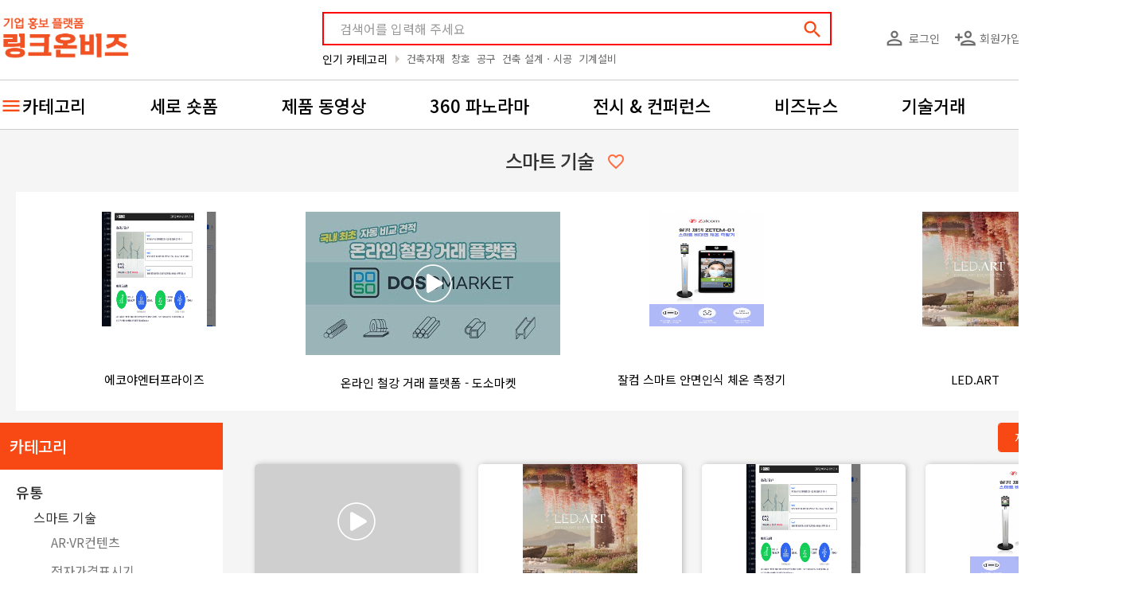

--- FILE ---
content_type: text/html;charset=UTF-8
request_url: https://linkonbiz.com/categories/2000
body_size: 15425
content:

<!DOCTYPE html>
<html lang="ko">

<head>

  <meta charset="UTF-8">
  <meta name="viewport" content="width=device-width, initial-scale=1, shrink-to-fit=no">
      <meta name="author" content="메쎄이상 - MESSE ESANG">
<meta name="description" content="온라인 기업홍보 플랫폼, 링크온비즈. 쉽고 빠른 제품 검색, 아이템 소싱, 거래처 발굴">
<meta name="keywords" content="링크온비즈, 기업홍보, 기업마케팅, B2B, 소싱, 기업영상, B2B마케팅, 거래처발굴, 견적비교, 전시회, 온라인전시회, 판로개척">

<meta property="og:type" content="website">
<meta property="og:title" content="스마트 기술/기타 - 링크온비즈 카테고리">
<meta property="og:site_name" content="링크온비즈">
<meta property="og:description" content="온라인 기업홍보 플랫폼, 링크온비즈. 쉽고 빠른 제품 검색, 아이템 소싱, 거래처 발굴">
<meta property="og:url" content="https://linkonbiz.com/categories/2000">
<meta property="og:image" content="/assets/images/og-linkonbiz.png?ver=1.4">
<meta property="twitter:card" content="summary">
<meta property="twitter:title" content="스마트 기술/기타 - 링크온비즈 카테고리">
<meta property="twitter:description" content="온라인 기업홍보 플랫폼, 링크온비즈. 쉽고 빠른 제품 검색, 아이템 소싱, 거래처 발굴">
<meta property="twitter:image" content="/assets/images/og-linkonbiz.png?ver=1.4">
<link rel="canonical" href="https://linkonbiz.com/categories/2000" />  
  <title>스마트 기술/기타 - 링크온비즈 카테고리</title>

      <link rel="alternate"
          hreflang="en"
          href="https://linkonbiz.com/en/categories/2000">
      <link rel="alternate"
          hreflang="ko"
          href="https://linkonbiz.com/categories/2000">
      <link rel="alternate"
          hreflang="x-default"
          href="https://linkonbiz.com/categories/2000">
  
  <link rel="apple-touch-icon" sizes="57x57" href="/assets/images/favicon/apple-icon-57x57.png">
  <link rel="apple-touch-icon" sizes="60x60" href="/assets/images/favicon/apple-icon-60x60.png">
  <link rel="apple-touch-icon" sizes="72x72" href="/assets/images/favicon/apple-icon-72x72.png">
  <link rel="apple-touch-icon" sizes="76x76" href="/assets/images/favicon/apple-icon-76x76.png">
  <link rel="apple-touch-icon" sizes="114x114" href="/assets/images/favicon/apple-icon-114x114.png">
  <link rel="apple-touch-icon" sizes="120x120" href="/assets/images/favicon/apple-icon-120x120.png">
  <link rel="apple-touch-icon" sizes="144x144" href="/assets/images/favicon/apple-icon-144x144.png">
  <link rel="apple-touch-icon" sizes="152x152" href="/assets/images/favicon/apple-icon-152x152.png">
  <link rel="apple-touch-icon" sizes="180x180" href="/assets/images/favicon/apple-icon-180x180.png">
  <link rel="icon" type="image/png" sizes="192x192" href="/assets/images/favicon/android-icon-192x192.png">
  <link rel="icon" type="image/png" sizes="32x32" href="/assets/images/favicon/favicon-32x32.png">
  <link rel="icon" type="image/png" sizes="96x96" href="/assets/images/favicon/favicon-96x96.png">
  <link rel="icon" type="image/png" sizes="16x16" href="/assets/images/favicon/favicon-16x16.png">
  <link rel="manifest" href="/assets/images/favicon/manifest.json">
  <meta name="msapplication-TileColor" content="#ffffff">
  <meta name="msapplication-TileImage" content="/assets/images/favicon/ms-icon-144x144.png">
  <meta name="theme-color" content="#ffffff">

  <link rel="search"
        type="application/opensearchdescription+xml"
        href="https://linkonbiz.com/opensearch.xml"
        title="링크온비즈 제품 검색" />

  <!-- stylesheets -->
  <link rel="preconnect" href="https://fonts.googleapis.com">
  <link rel="preconnect" href="https://fonts.gstatic.com" crossorigin>
  <link href="https://fonts.googleapis.com/css2?family=Noto+Sans+KR:wght@100;300;400;500;700;900&display=swap"
        rel="stylesheet">
  <link rel="stylesheet"
        href="https://fonts.googleapis.com/icon?family=Material+Icons|Material+Icons+Outlined|Material+Icons+Round&display=block" />

  <link rel="stylesheet" href="/assets/dist/bundle.27311515.min.css" />
  <link rel="stylesheet" href="/assets/css/category.css?v=1.5.456" />

  <!-- js -->
  <script src="/assets/dist/bundle.27311515.min.js"></script>
  
  <script type="application/ld+json">{"@context":"http://schema.org/","@type":"Organization","name":"\ub9c1\ud06c\uc628\ube44\uc988(Linkonbiz)","url":"https://linkonbiz.com","sameAs":["https://www.youtube.com/c/%EB%A7%81%ED%81%AC%EC%98%A8%EB%B9%84%EC%A6%88","https://blog.naver.com/linkonbizkorea","https://tv.naver.com/linkonbiz","https://post.naver.com/linkonbizkorea","https://www.instagram.com/link.on.biz"]}</script>
  <script>
        mimScript.login.isLogin = false;
    mimScript.ga = {"userId":null,"companyId":null,"productId":null,"fairId":null,"curationId":null,"playId":null};

          esmim.env.fms_api_url = 'https://fmsapi.messeesang.com';
        esmim.env.type = 'PRODUCTION';
    esmim.env.image_host = 'https://d35156dk3hq0x4.cloudfront.net';
    esmim.env.version = '1.5.456';

    // SNS 로그인 : 네이버, 카카오
    mimScript.snsLogin.kakaoApiKey =
      'a4153ab28098eff67e4334438667db32';
    mimScript.snsLogin.naver = new naver.LoginWithNaverId({
      clientId: "l21UKHbN26wEoQ5UN_Ej",
      callbackUrl: "https://linkonbiz.com/navercallback?ret_url=%2Fcategories%2F2000",
      isPopup: false
    });

  </script>

  <!-- Google Tag Manager -->
<script>
  (function(w, d, s, l, i) {
    w[l] = w[l] || [];
    w[l].push({
      'gtm.start': new Date().getTime(),
      event: 'gtm.js'
    });
    var f = d.getElementsByTagName(s)[0],
      j = d.createElement(s),
      dl = l != 'dataLayer' ? '&l=' + l : '';
    j.async = true;
    j.src =
      'https://www.googletagmanager.com/gtm.js?id=' + i + dl;
    f.parentNode.insertBefore(j, f);
  })(window, document, 'script', 'dataLayer', 'GTM-PH88NZ8');
</script>
<!-- End Google Tag Manager -->
  
<script id="vue-product-main-media" type="text/x-template">
  <div class="thum_box w16h9" v-if="designType == 'default'">
    <img class="thum_w144 lazy-img" v-if="product.PRODUCT_IMAGE_TYPE == 2" v-mim-src="product.PRODUCT_IMAGE_URL" alt="" style="z-index: 2;">
    <div class="video-thumbnail w16h9 lazy-img" v-if="product.PRODUCT_IMAGE_TYPE == 1" v-mim-src="'https://img.youtube.com/vi/'+ esmim.common.youtubeId(product.PRODUCT_IMAGE_URL) +'/mqdefault.jpg'" style="background-size: 100% 100%"></div>
    <img class="thum_w200 lazy-img" v-if="product.PRODUCT_IMAGE_TYPE != 2 && product.PRODUCT_IMAGE_TYPE != 1" src="/assets/images/noimage-default.jpg" />
    <div class="layer">
      <interest-toggle-button :type="mimScript.enum.PRODUCT" :pk-id="product.PRODUCT_ID" :interests-id="product.INTERESTS_ID"></interest-toggle-button>
      <a href="javascript:;" @click.stop="showProductShare"><i class="material-icons white">share</i></a>
    </div>
  </div>
  <div class="thum_box w16h9" v-else>
    <img class="thum_w144 lazy-img" v-if="product.PRODUCT_IMAGE_TYPE == 2" v-mim-src="product.PRODUCT_IMAGE_URL" alt="" style="z-index: 2;">
    <div class="video-thumbnail w16h9 lazy-img" v-if="product.PRODUCT_IMAGE_TYPE == 1" v-mim-src="'https://img.youtube.com/vi/'+ esmim.common.youtubeId(product.PRODUCT_IMAGE_URL) +'/mqdefault.jpg'" style="background-size: 100% 100%"></div>
    <img class="thum_w200 lazy-img" v-if="product.PRODUCT_IMAGE_TYPE != 2 && product.PRODUCT_IMAGE_TYPE != 1" src="/assets/images/noimage-default.jpg" />
    <div class="layer">
      <interest-toggle-button :type="mimScript.enum.PRODUCT" :pk-id="product.PRODUCT_ID" :interests-id="product.INTERESTS_ID"></interest-toggle-button>
      <a href="javascript:;" @click.stop="showProductShare"><i class="material-icons white">share</i></a>
    </div>
  </div>
</script>

<script id="vue-search-product-item" type="text/x-template">
  <div class="prod_part pointer" v-if="designType == 'default'"
    @click.stop="openProduct"
    :data-ga-content-url="'/product/' + product.PRODUCT_ID" :data-ga-content-id="product.PRODUCT_ID" 
    data-ga-content-type="product" data-ga-custom-name="search-item">
    <product-main-media :product="product" :design-type="designType"></product-main-media>
    <div class="prod_txt_box">
      <div class="prod_name" v-html="mimScript.product.getName(product)"></div>
    </div>
  </div>
  <li class="video-item" v-else>
    <a href="javascript:;"
      @click.stop="openProduct"
      :data-ga-content-url="'/product/' + product.PRODUCT_ID" :data-ga-content-id="product.PRODUCT_ID" 
      data-ga-content-type="product" data-ga-custom-name="search-item">
      <div class="video-thumbnail">
        <img class="lazy-img" v-if="product.PRODUCT_IMAGE_TYPE == 1" v-mim-src="'https://img.youtube.com/vi/'+ esmim.common.youtubeId(product.PRODUCT_IMAGE_URL) +'/mqdefault.jpg'" alt="">
        <img class="lazy-img" v-else v-mim-src="product.PRODUCT_IMAGE_URL" alt="">
      </div>
    </a>
    <div class="video-more">
      <div class="video-title">
        <a href="javascript:;"
          @click.stop="openProduct"
          :data-ga-content-url="'/product/' + product.PRODUCT_ID" :data-ga-content-id="product.PRODUCT_ID" 
          data-ga-content-type="product" data-ga-custom-name="search-item"
          v-html="mimScript.product.getName(product)">
        </a>
      </div>
      <div class="video-information">
        <span class="video-company">
          <a :href="_link('/seller/' + product.COMPANY_ID)" target="_blank">
            {{ mimScript.company.getName(product) }}
          </a>
        </span>
        <div class="video-icons">
          <div class="video-view">
            <svg xmlns="http://www.w3.org/2000/svg" width="24" height="24" viewBox="0 0 24 24" fill="#333"><path d="M12 6a9.77 9.77 0 0 1 8.82 5.5C19.17 14.87 15.79 17 12 17s-7.17-2.13-8.82-5.5A9.77 9.77 0 0 1 12 6m0-2C7 4 2.73 7.11 1 11.5C2.73 15.89 7 19 12 19s9.27-3.11 11-7.5C21.27 7.11 17 4 12 4zm0 5a2.5 2.5 0 0 1 0 5a2.5 2.5 0 0 1 0-5m0-2c-2.48 0-4.5 2.02-4.5 4.5S9.52 16 12 16s4.5-2.02 4.5-4.5S14.48 7 12 7z"/></svg>            {{product.CLICK_CNT}}
          </div>
          <div class="video-like">
            <svg xmlns="http://www.w3.org/2000/svg" width="24" height="24" viewBox="0 0 24 24" fill="#333"><path d="M16.5 3c-1.74 0-3.41.81-4.5 2.09C10.91 3.81 9.24 3 7.5 3C4.42 3 2 5.42 2 8.5c0 3.78 3.4 6.86 8.55 11.54L12 21.35l1.45-1.32C18.6 15.36 22 12.28 22 8.5C22 5.42 19.58 3 16.5 3zm-4.4 15.55l-.1.1l-.1-.1C7.14 14.24 4 11.39 4 8.5C4 6.5 5.5 5 7.5 5c1.54 0 3.04.99 3.57 2.36h1.87C13.46 5.99 14.96 5 16.5 5c2 0 3.5 1.5 3.5 3.5c0 2.89-3.14 5.74-7.9 10.05z"/></svg>            {{product.INTERESTS_CNT}}
          </div>
        </div>
      </div>
      <div class="video-keywords" v-if="mimScript.locale == 'ko'">
        <span v-for="kwd in splitKeywords(product.keywordsWithComma)"
              @click.stop="searchKeyword(kwd);">{{'#' + kwd}}</span>
      </div>
    </div>
  </li>
</script>

<script id="vue-search-seller-item" type="text/x-template">
  <div class="seller_prod_box mb15" v-if="designType == 'default'">
    <div class="seller_info">
      <div class="sel_tit mb_20 pointer" @click.stop="esmim.common.openNewTab(_link('/seller/'+ seller.COMPANY_ID))"
          :data-ga-content-url="'/seller/' + seller.COMPANY_ID" :data-ga-content-id="seller.COMPANY_ID" data-ga-content-type="company" data-ga-custom-name="search-item">
        <div class="sel_logo" v-if="seller.COMPANY_LOGO">
          <img v-mim-src="seller.COMPANY_LOGO" class="lazy-img" :alt="seller.COMPANY_NAME + '로고'">
        </div>
        <div>
          <div class="sel_name mb0">{{ mimScript.company.getName(seller) }}</div>
        </div>
      </div>
      <div class="sel_detail">
        <div class="mr15 wd_13" v-if="seller.BOOTH_NUMBER != undefined && seller.BOOTH_NUMBER != ''">
          <div class="price txt_16">부스번호</div>
          <div class="price_detail txt_16">{{seller.BOOTH_NUMBER}}</div>
        </div>
        <div class="mr15 wd_13" v-if="seller.BIZ_TYPE_DESC != undefined && seller.BIZ_TYPE_DESC != ''">
          <div class="price txt_16">기업유형</div>
          <div class="price_detail txt_16">{{ seller.BIZ_TYPE_DESC }}</div>
        </div>
        <div class="mr15 wd_13"  v-if="seller.MAJOR_PRODUCT != undefined && seller.MAJOR_PRODUCT != ''">
          <div class="price txt_16">주요제품</div>
          <div class="price_detail txt_16">{{seller.MAJOR_PRODUCT}}</div>
        </div>
        <div class="wd_13"  v-if="seller.ADDR != undefined && seller.ADDR != ''">
          <div class="price txt_16">본사주소</div>
          <div class="price_detail txt_16">{{seller.ADDR}}</div>
        </div>
      </div>
      <div style="text-align: center;">
        <a href="javascript:;" class="btn_fuct_line" @click.stop="esmim.common.openNewTab(_link('/seller/'+ seller.COMPANY_ID))"
          :data-ga-content-url="'/seller/'+ seller.COMPANY_ID" :data-ga-content-id="seller.COMPANY_ID" data-ga-content-type="company" data-ga-custom-name="company-inquiry">
          <i class="material-icons orange600 pr10">email</i><span>셀러에게 문의하기</span>
        </a>
      </div>
    </div>
    <div class="seller_thumb">
      <div class="mb_20" style="text-align: right;">
        <a href="javascript:;" @click.stop="esmim.common.openNewTab(_link('/seller/'+ seller.COMPANY_ID))"><i class="material-icons orange">storefront</i></a>
        <interest-toggle-button :type="mimScript.enum.COMPANY" :pk-id="seller.COMPANY_ID" :interests-id="seller.INTERESTS_ID" :orange="true" :white="false"></interest-toggle-button>
        <share-button :type="mimScript.enum.COMPANY" :pk-id="seller.COMPANY_ID" :desc="seller.COMPANY_NAME" :orange="true"></share-button>
      </div>
      <div class="thumb_list">
        <div v-if="seller.PRODUCT_ID1 != null" class="thumb_row pointer" @click.stop="esmim.common.openNewTab(_link('/product/'+ seller.PRODUCT_ID1))"
          :data-ga-content-url="'/product/'+ seller.PRODUCT_ID1" :data-ga-content-id="seller.PRODUCT_ID1" data-ga-content-type="product" data-ga-custom-name="company-product">
          <div class="thum_box thum_w130">
            <div class="video-thumbnail lazy-img" v-if="seller.PRODUCT_IMG_TYPE1 == 1" v-mim-src="'https://img.youtube.com/vi/'+ esmim.common.youtubeId(seller.PRODUCT_IMG_URL1) +'/0.jpg'"></div>
            <img class="thum_w130 lazy-img" v-if="seller.PRODUCT_IMG_TYPE1 == 2" v-mim-src="seller.PRODUCT_IMG_URL1"  alt="">
          </div>
          <div class="thumb_txt c txt_16 txt_500 mt10" v-html="seller.PRODUCT_NAME1"></div>
        </div>
        <div v-if="seller.PRODUCT_ID2 != null" class="thumb_row pointer" @click.stop="esmim.common.openNewTab(_link('/product/'+ seller.PRODUCT_ID2))"
          :data-ga-content-url="'/product/'+ seller.PRODUCT_ID2" :data-ga-content-id="seller.PRODUCT_ID2" data-ga-content-type="product" data-ga-custom-name="company-product">
          <div class="thum_box thum_w130">
            <div class="video-thumbnail lazy-img" v-if="seller.PRODUCT_IMG_TYPE2 == 1" v-mim-src="'https://img.youtube.com/vi/'+ esmim.common.youtubeId(seller.PRODUCT_IMG_URL2) +'/0.jpg'"></div>
            <img class="thum_w130 lazy-img" v-if="seller.PRODUCT_IMG_TYPE2 == 2" v-mim-src="seller.PRODUCT_IMG_URL2"  alt="">
          </div>
          <div class="thumb_txt c txt_16 txt_500 mt10" v-html="seller.PRODUCT_NAME2"></div>
        </div>
        <div v-if="seller.PRODUCT_ID3 != null" class="thumb_row pointer" @click.stop="esmim.common.openNewTab(_link('/product/'+ seller.PRODUCT_ID3))"
          :data-ga-content-url="'/product/'+ seller.PRODUCT_ID3" :data-ga-content-id="seller.PRODUCT_ID3" data-ga-content-type="product" data-ga-custom-name="company-product">
          <div class="thum_box thum_w130">
            <div class="video-thumbnail lazy-img" v-if="seller.PRODUCT_IMG_TYPE3 == 1" v-mim-src="'https://img.youtube.com/vi/'+ esmim.common.youtubeId(seller.PRODUCT_IMG_URL3) +'/0.jpg'"></div>
            <img class="thum_w130 lazy-img" v-if="seller.PRODUCT_IMG_TYPE3 == 2" v-mim-src="seller.PRODUCT_IMG_URL3"  alt="">
          </div>
          <div class="thumb_txt c txt_16 txt_500 mt10" v-html="seller.PRODUCT_NAME3"></div>
        </div>
        <p class="text-center" v-if="!seller.PRODUCT_ID1" style="width: 100%; line-height: 181px; color: #777">해당 조건을 만족하는 제품이 없습니다</p>
      </div>
      <div class="more_plus" v-if="remainProductCount > 0">
        <a :href="_link('/seller/'  + seller.COMPANY_ID + '/products')" class="txt_16"><span>이 업체의 제품 더 보기</span><i class="material-icons txt_17">add</i></a>
      </div>
    </div>
  </div>
  <div class="seller_prod_box" v-else>
    <div class="seller_info">
      <div class="sel_tit pointer" @click.stop="esmim.common.openNewTab(_link('/seller/'+ seller.COMPANY_ID))"
          :data-ga-content-url="'/seller/' + seller.COMPANY_ID" :data-ga-content-id="seller.COMPANY_ID" data-ga-content-type="company" data-ga-custom-name="search-item">
        <div class="sel_logo">
          <img  v-if="seller.COMPANY_LOGO" v-mim-src="seller.COMPANY_LOGO" class="lazy-img" :alt="seller.COMPANY_NAME + '로고'">
        </div>
        <div class="sel_name">{{ mimScript.company.getName(seller) }}</div>
        <div class="sel_simple_desc">
          <span v-if="mimScript.locale == 'ko'">{{ seller.COMPANY_DESC_SIMPLE }}</span>
          <span v-else>&nbsp;</span>
        </div>
        <div class="sel_commands">
          <interest-toggle-button :type="mimScript.enum.COMPANY" :pk-id="seller.COMPANY_ID" :interests-id="seller.INTERESTS_ID" :black="true"></interest-toggle-button>
          <share-button :type="mimScript.enum.COMPANY" :pk-id="seller.COMPANY_ID" :desc="seller.COMPANY_NAME" :black="true"></share-button>
        </div>
      </div>
      <div class="sel_detail">
        <div class="booth_number" v-if="seller.BOOTH_NUMBER != undefined && seller.BOOTH_NUMBER != ''">
          <div class="price txt_16">부스번호</div>
          <div class="price_detail txt_16">{{seller.BOOTH_NUMBER}}</div>
        </div>
        <div class="mr15 wd_13" v-if="seller.BIZ_TYPE_DESC != undefined && seller.BIZ_TYPE_DESC != ''">
          <div class="price txt_16">기업유형</div>
          <div class="price_detail txt_16">{{ seller.BIZ_TYPE_DESC }}</div>
        </div>
        <div class="mr15 wd_13"  v-if="seller.MAJOR_PRODUCT != undefined && seller.MAJOR_PRODUCT != ''">
          <div class="price txt_16">주요제품</div>
          <div class="price_detail txt_16">{{seller.MAJOR_PRODUCT}}</div>
        </div>
        <div class="wd_13"  v-if="seller.ADDR != undefined && seller.ADDR != ''">
          <div class="price txt_16">본사주소</div>
          <div class="price_detail txt_16">{{seller.ADDR}}</div>
        </div>
      </div>
    </div>
    <div class="seller_thumb">
      <div class="thumb_list">
        <div v-if="seller.PRODUCT_ID1 != null" class="thumb_row pointer" @click.stop="esmim.common.openNewTab(_link('/product/'+ seller.PRODUCT_ID1))"
          :data-ga-content-url="'/product/'+ seller.PRODUCT_ID1" :data-ga-content-id="seller.PRODUCT_ID1" data-ga-content-type="product" data-ga-custom-name="company-product">
          <div class="thum_box thum_w130">
            <div class="video-thumbnail" v-if="seller.PRODUCT_IMG_TYPE1 == 1">
              <img class="thum_w130 lazy-img" :src="'https://img.youtube.com/vi/'+ esmim.common.youtubeId(seller.PRODUCT_IMG_URL1) +'/0.jpg'"  alt="">
            </div>
            <img class="thum_w130 lazy-img" v-if="seller.PRODUCT_IMG_TYPE1 == 2" v-mim-src="seller.PRODUCT_IMG_URL1"  alt="">
          </div>
          <div class="thumb_txt" v-html="seller.PRODUCT_NAME1"></div>
        </div>
        <div v-if="seller.PRODUCT_ID2 != null" class="thumb_row pointer" @click.stop="esmim.common.openNewTab(_link('/product/'+ seller.PRODUCT_ID2))"
          :data-ga-content-url="'/product/'+ seller.PRODUCT_ID2" :data-ga-content-id="seller.PRODUCT_ID2" data-ga-content-type="product" data-ga-custom-name="company-product">
          <div class="thum_box thum_w130">
            <div class="video-thumbnail" v-if="seller.PRODUCT_IMG_TYPE2 == 1">
              <img class="thum_w130 lazy-img video-thumbnail" :src="'https://img.youtube.com/vi/'+ esmim.common.youtubeId(seller.PRODUCT_IMG_URL2) +'/0.jpg'"  alt="">
            </div>
            <img class="thum_w130 lazy-img" v-if="seller.PRODUCT_IMG_TYPE2 == 2" v-mim-src="seller.PRODUCT_IMG_URL2"  alt="">
          </div>
          <div class="thumb_txt" v-html="seller.PRODUCT_NAME2"></div>
        </div>
        <div v-if="seller.PRODUCT_ID3 != null" class="thumb_row pointer" @click.stop="esmim.common.openNewTab(_link('/product/'+ seller.PRODUCT_ID3))"
          :data-ga-content-url="'/product/'+ seller.PRODUCT_ID3" :data-ga-content-id="seller.PRODUCT_ID3" data-ga-content-type="product" data-ga-custom-name="company-product">
          <div class="thum_box thum_w130">
            <div class="video-thumbnail" v-if="seller.PRODUCT_IMG_TYPE3 == 1">
              <img class="thum_w130 lazy-img video-thumbnail" :src="'https://img.youtube.com/vi/'+ esmim.common.youtubeId(seller.PRODUCT_IMG_URL3) +'/0.jpg'"  alt="">
            </div>
            <img class="thum_w130 lazy-img" v-if="seller.PRODUCT_IMG_TYPE3 == 2" v-mim-src="seller.PRODUCT_IMG_URL3"  alt="">
          </div>
          <div class="thumb_txt" v-html="seller.PRODUCT_NAME3"></div>
        </div>
        <p class="text-center" v-if="!seller.PRODUCT_ID1" style="width: 100%; line-height: 181px; color: #777">해당 조건을 만족하는 제품이 없습니다</p>
      </div>
    </div>
    <div class="seller_buttons">
      <a href="javascript:;" class="btn" @click.stop="esmim.common.openNewTab(_link('/seller/'+ seller.COMPANY_ID + '#inquiryForm'))"
          :data-ga-content-url="'/seller/'+ seller.COMPANY_ID" 
          :data-ga-content-id="seller.COMPANY_ID" 
          data-ga-content-type="company" 
          data-ga-custom-name="company-inquiry">
          셀러에게 문의하기      </a>
      <a :href="_link('/seller/'  + seller.COMPANY_ID + '/products')" class="btn btn-outline" v-if="remainProductCount > 0">
        제품 더 보기      </a>
    </div>
  </div>
</script>

<script id="vue-search-result-list" type="text/x-template">
  <div class="prod_wrap" v-if="designType == 'default'">
    <div v-if="viewType == 'product'">
      <search-product-item :key="item.PRODUCT_ID" v-for="item in list" :product="item" :pattern="productDetailPattern" :design-type="designType"></search-product-item>
    </div>
    <div v-else>
      <search-seller-item :key="item.COMPANY_ID" v-for="item in list" :seller="item" :design-type="designType"></search-seller-item>
    </div>
 
    <div v-if="isLoading" style="text-align:center">
    </div>
    <div v-if="!isLoading && list.length == 0" style="text-align:center">
      등록된 제품이 없습니다    </div>
  </div>
  <div class="item_wrap video-wrapper" v-else>
    <ul class="video-list" v-if="viewType == 'product'">
      <search-product-item :key="item.PRODUCT_ID" v-for="item in list" :product="item" :pattern="productDetailPattern" :design-type="designType"></search-product-item>
    </ul>
    <search-seller-item v-else :key="item.COMPANY_ID" v-for="item in list" :seller="item" :design-type="designType"></search-seller-item>
 
    <div v-if="isLoading" style="text-align:center">
    </div>
    <div v-if="!isLoading && list.length == 0" style="text-align:center">
      등록된 제품이 없습니다    </div>
  </div>
</script>

<script id="vue-search-result-wrap" type="text/x-template">
  <div class="content_wrap" v-if="designType == 'default'">
    <!-- 검색결과 시작 -->
    <div class="search_results" v-if="resultCount != undefined && resultCount != null && resultCount > 0 && keyword != ''">
      <span class="red b" v-html="keyword"></span> 에 대한 검색 결과: <span class="red b">{{ resultCount | number }}</span>건    </div>
    <!-- 검색결과 끝 -->
    <div class="cate_btn">
      <div class="switch-field">
        <input type="radio" id="radio-one" name="switch-one" value="제품별" :checked="viewType == 'product'" />
        <label for="radio-one" @click="changeViewType('product');">제품별</label>
        <input type="radio" id="radio-two" name="switch-one" value="셀러별" :checked="viewType == 'seller'" />
        <label for="radio-two" @click="changeViewType('seller');">셀러별</label>
      </div>
    </div>

    <search-result-list :list="list" :view-type="viewType" :is-loading="isLoading" :product-detail-pattern="productDetailPattern" :design-type="designType"></search-result-list>
  </div>
  <div class="search_contents" v-else>
    <div class="search_top">
      <div class="keyword_box">
        <span class="icon"><a href="javascript:;"><i class="material-icons">search</i></a></span>
        <input type="text" class="new_search_input" placeholder="참가기업 또는 제품을 검색해 주세요"
              :value="keyword"
              @input="updateKeyword"
              @keyup.enter="search" />
      </div>
      <div class="switch-field">
        <input type="radio" id="radio-one" name="switch-one" value="제품별" :checked="viewType == 'product'" />
        <label for="radio-one" @click="changeViewType('product');">제품별</label>
        <input type="radio" id="radio-two" name="switch-one" value="셀러별" :checked="viewType == 'seller'" />
        <label for="radio-two" @click="changeViewType('seller');">셀러별</label>
      </div>
    </div>

    <search-result-list :list="list" :view-type="viewType" :is-loading="isLoading" :product-detail-pattern="productDetailPattern" :design-type="designType"></search-result-list>
  </div>
</script>

<script id="vue-interest-toggle-button" type="text/x-template">
  <a href="javascript:;" @click.stop="toggleInterest">
    <i class="material-icons" :class="{ white: white, black: black, org: orange }">{{favoriteIcon}}</i>
    <slot></slot>
  </a>
</script>

<script id="vue-seller-interest-toggle-button" type="text/x-template">
  <a class="sr_com_share_icon ml10" href="javascript:;" @click.stop="toggleInterest">
    <i class="material-icons org pr10">{{favoriteIcon}}</i>{{displaySellerText}}
  </a>
</script>

<script id="vue-expo-interest-toggle-button" type="text/x-template">
  <a class="sr_com_share_icon ml5" href="javascript:;" @click.stop="toggleInterest">
    <i class="material-icons org">{{favoriteIcon}}</i> {{displayExpoText}}
  </a>
</script>

<script id="vue-share-button" type="text/x-template">
  <a href="javascript:;" @click.stop="share">
    <i class="material-icons material-icons-outlined" :class="{ 'white' : white, 'org': orange , 'black' : black }">share</i>
    <slot></slot>
  </a>
</script>

<script id="vue-copy-url-button" type="text/x-template">
  <a href="javascript:;" @click.stop="share">
    <i class="material-icons material-icons-outlined" :class="{ 'white' : white, 'org': orange , 'black' : black }">link</i>
    <slot></slot>
  </a>
</script>

<script id="vue-resource-uploader" type="text/x-template">
  <div class="content_wrap">
    <img v-if="isImage" :id="id + '_THUMB'" class="mb-2 pointer" :src="currentImageSrc" alt="카테고리 썸네일 이미지" 
          :style="'max-width: ' + viewerWidth + 'px; max-height: ' + viewerHeight + 'px;'" @click="$('#' + id).click();" />
    <div v-if="!isImage" :id="id + '_THUMB'" class="mb-2"  >{{getFilename()}}</div>
    <button type="button" class="btn btn-danger" v-on:click="removeThumbnail(id)" v-show="src != null"><svg xmlns="http://www.w3.org/2000/svg" width="24" height="24" viewBox="0 0 24 24" fill="#F84914"><path d="M6 19c0 1.1.9 2 2 2h8c1.1 0 2-.9 2-2V7H6v12zM19 4h-3.5l-1-1h-5l-1 1H5v2h14V4z"/></svg></button>
    <input type="file" :id="id" style="display: none;" @change="uploadThumbnail(id)" :accept="accept" />
    <input type="hidden" :name="id" :value="src"
    required 
    data-required-error="기업로고를 등록해주세요"
     />
  </div>
</script>

<script id="vue-industry" type="text/x-template">
  <div class="container_industry">
    <a class="industry_item" @click="selectIndustry" :class="activeIndustryLength == 0 ? 'sel': ''">
        전체
    </a>
    <a v-for="ind in industry" class="industry_item" :class="ind.active ? 'sel': ''"  @click="selectIndustry(ind);">
        <i class="material-icons-outlined material-icons" style="margin-right:10px"> {{ind.IMAGE_URL}}</i>{{ind.CATEGORY_NAME}}
    </a>
  </div>
</script>

<script id="vue-poll" type="text/html">
  <div class="container_poll">
    <div v-for="poll in polls" style="padding-bottom:25px;" v-if="poll.Show">
      <div class="bold ptb10">
        <span v-html="poll.QuestionDesc" :class="{ 'red is-invalid' : invalidUiHandler(poll) }"></span> <span
              class="red">{{poll.Essential ? '*' : ''}}</span>
      </div>
      <div class="flex flex-wrap" v-if="poll.FAIR_POLL_TYPE == '직업구분' || poll.FAIR_POLL_TYPE == '사전등록구분'">
        <div v-for="(answer, index ) in poll.Answer" v-if="!poll.UseGroup" :key="index" class="col-md-6">
          <div class="flex align-items-center">
            <input :name="'Q'+ answer.QuestionID" :type="poll.ControlType" :id="'Q'+ answer.InstanceID"
                   @change="setBusinessType(answer.BussinessType)" v-model="poll.Value" :value="answer.InstanceID">
            <label :for="'Q'+ answer.InstanceID">
              <div>{{answer.InstanceDescAPP}}</div>
              <div class="pt5" v-html="answer.QuestionDesc ? answer.QuestionDesc : ''"></div>
            </label>
          </div>
        </div>
        <div v-for="(answer, index ) in poll.Answer" v-if="poll.UseGroup" :key="index" class="flex bts1g ptb20">
          <div class="wd_250 ptb5"> {{answer[0].QuestionDesc}} </div>
          <div class="flex flex-wrap flex-1">
            <div v-for="(ans, index ) in answer" style="width:calc((100% - 20px) / 2);line-height:35px" :key="index">
              <label :for="'Q'+ ans.InstanceID">
                <div class="flex align-items-center">
                  <input :type="poll.ControlType" :id="'Q'+ ans.InstanceID" @change="setBusinessType(ans.BussinessType)"
                         v-model="poll.Value" :value="ans.InstanceID">
                  <div style="min-width:200px">{{ans.InstanceDescAPP}}</div>
                </div>
              </label>
            </div>
          </div>
        </div>
      </div>
      <div class="flex flex-wrap" v-else-if="poll.FAIR_POLL_TYPE == '참관여부'">
        <!-- 방문예정일 -->
        <div v-for="(answer, index ) in poll.Answer" style="width:calc((100% - 20px) / 2);line-height:35px"
             :key="index">
          <div class="flex align-items-center">
            <input :name="'Q'+ answer.QuestionID" :type="poll.ControlType" :id="'Q'+ answer.InstanceID"
                   @change="setBusinessType(answer.BussinessType)" v-model="poll.Value" :value="answer.InstanceID">
            <label :for="'Q'+ answer.InstanceID">
              <div>{{answer.InstanceDescAPP}}</div>
              <div class="pt5" v-html="answer.QuestionDesc ? answer.QuestionDesc : ''"></div>
            </label>
          </div>
        </div>
      </div>
      <div style="display:flex;flex-direction: row;flex-wrap: wrap;" v-else-if="poll.FAIR_POLL_TYPE == '관심분야'">
        <div v-for="(answer, index ) in poll.Answer" style="width:100%;padding:5px 0" :key="index">
          <label :for="'Q'+ answer.InstanceID">
            <div class="flex align-items-center">
              <input :type="poll.ControlType" :id="'Q'+ answer.InstanceID" v-model="poll.Value"
                     @change="etcSelect($event,poll,answer);" :value="answer.InstanceID">
              <div style="min-width:200px">{{answer.InstanceDescAPP}}</div>
              <div v-if="answer.InstanceDescAPP != '기타'"
                   v-html="answer.QuestionDesc ? '[' + answer.QuestionDesc + ']' : ''"></div>
              <input type="text" v-if="answer.ETC_TYPE" v-model="poll.Etc" v-if="(answer.EtcShow && answer.ETC_TYPE)"
                     class="etc">
            </div>
          </label>
        </div>
      </div>
      <div v-else-if="poll.FAIR_POLL_TYPE == '관심전시'">
        <div v-for="(answer, index ) in poll.Answer" class="flex bts1g ptb20" :key="index">
          <div class="wd_250 ptb5"> {{answer[0].QuestionDesc}}
            <div>
              <label> <input type="checkbox" class="ml0" @change="checkAll($event,poll, answer);"
                       :checked="checkedState(poll,answer)">전체선택</label>
            </div>
          </div>
          <div class="flex flex-1 flex-wrap">
            <div v-for="(ans, index ) in answer" style="width:calc((100% - 20px) / 2);line-height:35px" :key="index">
              <label :for="'Q'+ ans.InstanceID">
                <div class="flex align-items-center">
                  <input :type="poll.ControlType" :id="'Q'+ ans.InstanceID" v-model="poll.Value"
                         :value="ans.InstanceID">
                  <div style="min-width:200px">{{ans.InstanceDescAPP}}</div>
                </div>
              </label>
            </div>
          </div>
        </div>
      </div>
      <div class="flex flex-wrap" v-else>
        <div class="col-md-6 col-12" v-for="answer in poll.Answer"
             v-if="poll.ControlType == 'radio' || poll.ControlType == 'checkbox' ">
          <div class="flex align-items-center">
            <input :name="'Q'+ answer.QuestionID" :type="poll.ControlType" :id="'Q'+ answer.InstanceID"
                   v-model="poll.Value" :value="answer.InstanceID" @change="etcSelect($event,poll,answer);">
            <label :for="'Q'+ answer.InstanceID">
              <div> {{answer.InstanceDescAPP}}<span class="pt5"
                      v-html="answer.QuestionDesc ? ' - ' + answer.QuestionDesc : ''"></span> </div>
            </label>
            <input type="text" v-model="poll.Etc" v-if="(answer.EtcShow && answer.ETC_TYPE)" class="etc">
          </div>
        </div>
        <div v-if="poll.ControlType == 'text'" style="width:99%">
          <textarea v-model="poll.Value" style="width:100%;" rows="5"></textarea>
        </div>
      </div>
    </div>
  </div>

</script>
</head>

<body>
  <!-- Google Tag Manager (noscript) -->
<noscript><iframe src="https://www.googletagmanager.com/ns.html?id=GTM-PH88NZ8" height="0" width="0" style="display:none;visibility:hidden"></iframe></noscript>
<!-- End Google Tag Manager (noscript) -->
  <div class="popup">
    <!-- 로그인 -->
<div class="modal" id="pop_login" tabindex=" -1" aria-labelledby="pop_login" aria-hidden="true">
  <div class="modal-dialog modal-dialog-centered">
    <div class="modal-content">
      <div class="login_wrap">
        <div class="pop_tit">
          <div>로그인하기</div>
          <div><img src="/assets/images/btn/btn_pop_close.gif" data-dismiss="modal" alt="Close"></div>
        </div>
        <div class="login_box">
          <!--<div class="login_info">로그인이 필요한 서비스입니다.</div>-->
          <div class="login_input">
            <div class="input">
              <input type="text" placeholder="아이디" v-model="id"
                     v-on:keyup="validate_check(event, 'validationCheckId')">
              <span id="check_id" class="" v-bind:class="{'dis-none':validationCheckId}" style="color:red;">아이디를 입력해
                주세요</span>
            </div>
            <div class="input">
              <input type="password" placeholder="비밀번호" v-model="password"
                     v-on:keyup="validate_check(event, 'validationCheckPwd')" v-on:keydown.enter="login">
              <span id="check_pwd" class="" v-bind:class="{'dis-none':validationCheckPwd}" style="color:red;">패스워드를
                입력해 주세요</span>
            </div>
            <div class="input">
              <a href="javascript:;" class="login" v-on:click="login">로그인</a>
            </div>
            <div class="mt_12">
              <label for="id_forever">
                <input type="checkbox" id="id_forever" class="agree" v-model="flagAutoLogin"
                       style="height:20px;width:20px" />
                <!-- <input type="checkbox" id="id_forever" class="agree" value="Y" v-on:click="login_forever"> -->
                <!-- <span class="mark-check white mark-check-after"></span> -->
                <span class="login_txt">아이디 저장</span>
                <span class="login_txt" style="padding-left:50px">
                  <a href="/account/find-myinfo">아이디 찾기</a> |
                  <a href="/account/find-myinfo">비밀번호 찾기</a>
                </span>
              </label>
            </div>

            <div class="sns_login_title">
              간편 로그인            </div>
            <div class="sns_login_items">
              <div class="sns_login">
                <a href="#" id="naverIdLogin_loginButton">
                  <img src="/assets/images/btn/sns_naver.png" alt="네이버로 로그인" class="sns_img_pad"></a>
                <div class="sns_txt">네이버</div>
              </div>
              <div class="sns_login">
                <a href="#" @click="loginKakao">
                  <img src="/assets/images/btn/sns_kakao.png" alt="카카오로 로그인" class="sns_img_pad"></a>
                <div class="sns_txt">카카오</div>
              </div>
            </div>

            <div class="join_area">
              <div class="join_txt">회원가입을 하시면 다양한 혜택을<br>이용하실 수 있습니다.</div>

              <a href="/join?ret_url=%2Fcategories%2F2000">
                <div class="join_btn"> 회원가입 &gt; </div>
              </a>
            </div>

          </div>
        </div>
      </div>
    </div>
  </div>
</div>
<form id="form-sns-login">
  <input type="hidden" name="login_type" value="1" />
  <input type="hidden" id="sns_type" name="sns_type">
  <input type="hidden" id="sns_id" name="sns_id">
  <input type="hidden" id="access_token" name="access_token">
  <input type="hidden" id="device_id" name="device_id">
  <input type="hidden" id="adv_id" name="adv_id">
  <input type="hidden" id="device_flag" name="device_flag">
  <input type="hidden" id="token_id" name="token_id">
</form>
<!-- 관심 추가 완료 팝업 -->
<div class="modal" id="pop_interest_result" tabindex=" -1" aria-labelledby="pop_interest_result" aria-hidden="true">
  <div class="modal-dialog modal-dialog-centered">
    <div class="modal-content">
      <div class="pick_wrap">
        <div class="pop_tit">
          <div>내 서류가방에 담기</div>
          <div><img src="/assets/images/btn/btn_pop_close.gif" data-dismiss="modal" alt="Close"></div>
        </div>
        <div class="txt_info">
          <div><img src="/assets/images/img/img_pop_interest.jpg" alt="관심 등록"></div>
                    <strong>관심 {{interestDesc}}에 추가 됐습니다!</strong><br>
          ‘내 서류가방’에서 모든 관심분야와<br>
          추천 제품 및 셀러를 확인해 보세요.
                  </div>
        <div style="padding-bottom: 30px;">
          <div class="share_input">
            <div class="input">
              <a href="/account/interest"
                class="pick">내 서류가방 보러 가기</a>
            </div>
            <div class="input">
              <a href="javascript:;" class="not_now"
                data-dismiss="modal">다음에 볼래요</a>
            </div>
          </div>
        </div>
      </div>
    </div>
  </div>
</div>
<!-- 공유 팝업 -->
<div class="modal" id="pop_share" tabindex=" -1" aria-labelledby="pop_share" aria-hidden="true">
  <div class="modal-dialog modal-dialog-centered modal-lg">
    <div class="modal-content" style="width: 572px">
      <div class="share_wrap">
        <div class="pop_tit">
          <div>공유하기</div>
          <div><img src="/assets/images/btn/btn_pop_close.gif" data-dismiss="modal" alt="Close"></div>
        </div>
        <div class="share_box01">
          <div class="tit_info">링크로 공유하기</div>
          <div>
            <div class="share_input">
              <div class="input_row">
                <div class="url"><input type="text" v-model="url" id="productUrl" class="clipboard" readonly /></div>
                <div class="copy pointer" data-clipboard-target="#productUrl">복사</div>
              </div>
            </div>
          </div>
        </div>
        <!-- <div class="share_box02">
          <div class="tit_info">메일로 공유하기</div>
          <div>
            <div class="share_input">
              <div class="input_row">
                <label for="sender">보내는 사람 이름</label>
                <div>
                  <div>
                    <input type="text" id="sender" name="sender" placeholder="홍길동">
                  </div>
                </div>
              </div>
              <div class="input_row">
                <label for="email">받는 사람 이메일</label>
                <div>
                  <div>
                    <input type="text" id="email" name="email" placeholder="example@email.com">
                  </div>
                </div>
              </div>
              <div class="input">
                <a href="#" class="share">메일로 공유하기</a>
              </div>
            </div>
          </div>
        </div> -->
      </div>
    </div>
  </div>
</div>
<!-- 추가정보 -->
<div class="modal" id="pop_add_info" tabindex=" -1" aria-labelledby="pop_add_info" aria-hidden="true">
  <div class="modal-dialog modal-dialog-centered">
    <div class="modal-content">
      <div class="add_info_wrap">
        <div class="pop_tit">
          <div>추가정보 입력하기</div>
          <div><img src="/assets/images/btn/btn_pop_close.gif" data-dismiss="modal" alt="Close"></div>
        </div>
        <div class="add_info_box">
          <div class="add_info">간단한 정보를 입력하시면<br>더욱 다양한 서비스를 이용하실 수 있습니다.</div>
          <div>
            <div class="add_info_input">
              <div class="input">
                <input type="text" v-model="iParams.IN_COMPANY_NAME" placeholder="기업명*">
                <span v-bind:class="!valid.IN_COMPANY_NAME ? '' : 'dis-none'" style="color:red;">기업명을 입력해 주세요</span>
              </div>
              <div class="input">
                <input type="text" v-model="iParams.IN_BIZ_NO" placeholder="사업자등록번호*">
                <span v-bind:class="!valid.IN_BIZ_NO ? '' : 'dis-none'" style="color:red;">사업자등록번호를 입력해 주세요</span>
              </div>
              <div class="input">
                <input type="text" v-model="iParams.IN_DEPT" placeholder="부서*">
                <span v-bind:class="!valid.IN_DEPT ? '' : 'dis-none'" style="color:red;">부서</span>
              </div>
              <div class="input">
                <input type="text" v-model="iParams.IN_POSITION" placeholder="직위*">
                <span v-bind:class="!valid.IN_POSITION ? '' : 'dis-none'" style="color:red;">직위</span>
              </div>
              <div class="mt_12">
                <label for="02" class="label-check">
                  <input type="checkbox" id="02" class="agree" v-model="flagIndividual">
                  <span class="mark-check white mark-check-after"></span>
                  <span style="padding-left: 6px;">일반소비자인 경우 체크해 주세요</span>
                </label>
              </div>
              <div class="button-container">
                <a class="btn_form reg_add_info" v-on:click="mimPop.pop_add_info.regist();"
                   href="javascript:;">등록</a>
                <a class="btn_form_line cancel" onclick="mimPop.pop_add_info.hide();">취소</a>
              </div>
            </div>
          </div>
        </div>
      </div>
    </div>
  </div>
</div>
<!-- 로그인 -->
<div class="modal" id="pop_newsletter" tabindex=" -1" aria-labelledby="pop_newsletter" aria-hidden="true">
  <div class="modal-dialog modal-dialog-centered">
    <div class="modal-content">
      <div class="login_wrap">
        <div class="pop_tit">
          <div>뉴스레터 구독신청</div>
          <div><img src="/assets/images/btn/btn_pop_close.gif" data-dismiss="modal" alt="Close"></div>
        </div>
        <div class="login_box">
          <div class="login_input">
            <form id="linkonNewsletter" method="post">
              <label class="d-block mb-2">이메일을 입력해주세요</label>
              <input type="email" class="newsletter-email" name="email" v-model="email" v-on:keydown.enter="register" required>
              <button type="button" class="btn btn-block btn-primary btn-lg" @click="register">신청하기</button>
            </form>
          </div>
        </div>
      </div>
    </div>
  </div>
</div>

<script>
  mimPop.pop_newsletter = new Vue({
    el: '#pop_newsletter',
    data: {
      email: '',
    },
    mounted: function () {
      $('#linkonNewsletter').validate({
        messages: {
          email: {
            required: '뉴스레터를 요청할 이메일을 입력해주세요',
            email: '잘못된 이메일입니다'
          }
        }
      });
    },
    methods: {
      show: function () {
        $('#pop_newsletter').modal('show');
        $('.newsletter-email').focus();
      },
      hide: function () {
        $('#pop_newsletter').modal('hide');
      },
      register: function () {
        if (!$('#linkonNewsletter').valid()) {
          return;
        }

        var self = this;

        mimScript.common.regNewsletter({
          data: {
            email: this.email,
            success: function (result) {
              alert('등록되었습니다.');
              self.email = '';

              self.hide();
            }
          }
        });
      }
    }
  });

</script>
  </div>

  <div id="header">
        
<div class="header_wrap" v-clock>
  <div class="header">
    <div class="logo">
      <a href="/"><img src="/assets/images/img/logo_clean.png?ver=1.4" alt="Linkon Logo"></a>
    </div>
        <div class="search_wrap">
      <div class="search_box" style="position: absolute; width: 640px;">
        <div style="position: absolute; right:10px; top:8px;"><i class="material-icons txt_28" style="cursor:pointer;"
             onclick="mim_gnb.vue.submit('search');">search</i></div>
        <input type="text" placeholder="검색어를 입력해 주세요" name="keyword" id="IN_SEARCH_KEYWORD"
               autocomplete="off">
        <div class="recentSearchWord_wrap dis-none">
          <div class="title">최근 검색어</div>
          <ul class="recentSearchWord">
            <li v-for="keyword in recentSearchWord" :key="keyword" :data-keyword="keyword"
                @click="choiceKeyword(keyword)">{{keyword}}
            </li>
          </ul>
          <div :class="'remove_history pointer'" :click="removeHistory">히스토리 삭제</div>
        </div>
      </div>

      <div class="search_keyword_history">
        <div class="skh_title">
          <div>인기 카테고리</div>
          <i class="material-icons gray03">arrow_right</i>
        </div>
        <ul class="s_keyword">
                      <li>
              <a href="/categories/1/%EA%B1%B4%EC%B6%95%EC%9E%90%EC%9E%AC">
                                  건축자재                              </a>
            </li>
                      <li>
              <a href="/categories/2/%EC%B0%BD%ED%98%B8">
                                  창호                              </a>
            </li>
                      <li>
              <a href="/categories/6/%EA%B3%B5%EA%B5%AC">
                                  공구                              </a>
            </li>
                      <li>
              <a href="/categories/670/%EA%B1%B4%EC%B6%95%20%EC%84%A4%EA%B3%84%E3%86%8D%EC%8B%9C%EA%B3%B5">
                                  건축 설계ㆍ시공                              </a>
            </li>
                      <li>
              <a href="/categories/908/%EA%B8%B0%EA%B3%84%EC%84%A4%EB%B9%84">
                                  기계설비                              </a>
            </li>
                  </ul>
      </div>
    </div>
    <div class="myinfo">
      <ul>
                  <li>
            <a href="javascript:" onclick="mimPop.pop_login.show();">
              <i class="material-icons txt_28 gray02">person_outline</i>로그인            </a>
          </li>
          <li>
            <a href="/join" class="">
              <i class="material-icons material-icons-outlined txt_28 gray02">person_add</i>회원가입            </a>
          </li>
          <li data-my-interest>
            <a href="javascript:" class="">
              <i class="material-icons txt_28 gray02">work_outline</i>내 서류가방</a>
            <div class="layer_wrap_before dis-none" data-my-interest-pop>
              <div class="layer_box">
                <ul class="log_cate">
                  <li>· 관심 제품</li>
                  <li>· 관심 셀러</li>
                  <li>· 관심 카테고리</li>
                </ul>
                <div class="log_info">
                  로그인 후 더 많은 서비스를<br>이용해 보세요.                </div>
              </div>
              <div class="my_pick"><a onclick="mimPop.pop_login.show();" class="pointer">로그인하기</a></div>
            </div>
          </li>
              </ul>
    </div>
    <div class="lang">
      <a class="active"
         href="javascript:;">한국어</a>
      <a class=""
         href="/en/categories/2000">English</a>
    </div>
  </div>
</div>


<div class="gnb_wrap no-seller">
  <ul class="gnb ps-0">
            <li class="ko"><a href="/categories"  @mouseenter="isCategoryMenuVisible = true" @mouseleave="isCategoryMenuVisible = false" class="category-menu-item ">카테고리</a></li>            <li class="ko"><a href="/play/shorts"  class="">세로 숏폼</a></li>            <li class="ko"><a href="/play/list"  class="">제품 동영상</a></li>            <li class="ko"><a href="/panorama"  class="">360 파노라마</a></li>            <li class="ko"><a href="/expo"  class="">전시 & 컨퍼런스</a></li>            <li class="ko"><a href="/news"  class="">비즈뉴스</a></li>            <li class="ko"><a href="/tech"  class="">기술거래</a></li>      </ul>
</div>

<div class="container" v-cloak>
  <div class="category_area " id="data-main-category-list"
       v-show="isCategoryMenuVisible"
       @mouseenter="isCategoryMenuVisible = true" @mouseleave="isCategoryMenuVisible = false">
    <ul class="b_cate ps-0">
      <li v-for="category in categories" :class="{ active: hoverDepth0Category.CATEGORY_ID == category.CATEGORY_ID }"
          :key="category.CATEGORY_ID" @mouseenter="changeMenuVisibility(0, category)">
        <a href="javascript:" class="mc22" style="cursor:default"><span>{{categoryName(category)}}</span></a>
        <div class="m_cate_wrap">
          <ul class="m_cate ps-0">
            <li class="m_ctl" v-for="cateStep1 in category.CATEGORY_CHILD" :key="cateStep1.CATEGORY_ID"
                @mouseenter="changeMenuVisibility(1, cateStep1)">
              <a v-bind:href="_link(categoryUrl('categories', cateStep1))" class="mc"
                 :class="{ active: hoverDepth1Category.CATEGORY_ID == cateStep1.CATEGORY_ID }">{{categoryName(cateStep1)}}</a>
            </li>
          </ul>
        </div>
      </li>
    </ul>
    <div class="r pt40">
      <a href="/categories" class="txt_15"><span class="black">전체 카테고리 보기</span><i
           class="material-icons txt_22">keyboard_arrow_right</i></a>
    </div>
  </div>
</div>

<script>
  let mim_gnb = {
    vue: null,
    popInterestFlag: false,
    init: function() {
      mim_gnb.vue = new Vue({
        el: '#header',
        data: {
          categories: [],
          isCategoryMenuVisible: false,
          hoverDepth0Category: {},
          hoverDepth1Category: {},
          interests: {
            products: [],
            sellers: [],
            categories: [],
            fairs: []
          },
          recentSearchWord: [],
          recentPopViewFlag: false,
        },
        updated: function() {

        },
        mounted: function() {
          $('#IN_SEARCH_KEYWORD , .recentSearchWord_wrap')
            .focus(function() {
              if ($(this).val().trim() == '') {
                var arrKeyword = mimScript.search.loadParams('recentKeyword');
                if (arrKeyword && arrKeyword.length > 0) {
                  mim_gnb.vue.recentSearchWord = arrKeyword.reverse();
                  $('.recentSearchWord_wrap').removeClass('dis-none');
                }
              }
            })
            // .blur(
            //   _.debounce(function() {
            //     $('.recentSearchWord_wrap').addClass('dis-none');
            //   }, 100)
            // )
            .keyup(function(e) {
              var arrKeyword = mimScript.search.loadParams('recentKeyword');
              if ($(this).val().trim() == '' && arrKeyword && arrKeyword.length > 0) {
                mim_gnb.vue.recentSearchWord = arrKeyword.reverse();
                $('.recentSearchWord_wrap').removeClass('dis-none');
              } else {
                $('.recentSearchWord_wrap').addClass('dis-none');
                $('.recentSearchWord li').removeClass('hover')
              }

              if (e.which == 40 || e.which == 38) {
                var selIdx = $('.recentSearchWord .hover').index();
                if (selIdx > -1)
                  $('.recentSearchWord li').removeClass('hover').eq(selIdx + (e.which == 40 ? 1 : -1))
                  .addClass('hover');
                else
                  $('.recentSearchWord li').eq(0).addClass('hover');
              }
              if (e.which == 13) {
                if ($('.recentSearchWord li.hover').length > 0) {
                  $("#IN_SEARCH_KEYWORD").val($('.recentSearchWord li.hover').attr('data-keyword'));
                }
                mim_gnb.vue.submit('search');
              }
            })
            .mouseleave(function() {
              mim_gnb.vue.recentPopViewFlag = false;
            })
            .mouseout(
              _.debounce(function() {
                if (!mim_gnb.vue.recentPopViewFlag) {
                  $('.recentSearchWord_wrap').addClass('dis-none');
                }
              }, 250)
            )
            .mouseenter(function() {
              if ($('#IN_SEARCH_KEYWORD').is(":focus") && $('#IN_SEARCH_KEYWORD').val().trim() == '') {
                mim_gnb.vue.recentPopViewFlag = true;
                var arrkeyword = mimScript.search.loadParams('recentKeyword');
                if (arrkeyword && arrkeyword.length > 0) {
                  $('.recentSearchWord_wrap').removeClass('dis-none');
                }
              }
            });

          // https://programmer93.tistory.com/2 참고
          $("#IN_SEARCH_KEYWORD").autocomplete({
            delay: 100,
            source: function(request, response) {
              mimScript.common.autocompleteKeyword({
                data: {
                  keyword: $("#IN_SEARCH_KEYWORD").val(),
                },
                success: function(data) {
                  response(
                    $.map(data, function(keyword) {
                      return {
                        label: entityCodeToString(keyword),
                        value: entityCodeToString(keyword),
                      }
                    })
                  );
                }
              });
            },
            open: function(event, ui) {
              $(this).autocomplete("widget").css({
                "width": $('.search_box').width()
              });
            },
            focus: function(event, ui) {
              return false;
            },
            select: function(event, ui) {
              $("#IN_SEARCH_KEYWORD").val(ui.item.value);
              mimScript.search.regParams('recentKeyword', ui.item.value);
              mim_gnb.vue.submit();
            },
          });

          $(window).resize(function() {
            $("#IN_SEARCH_KEYWORD").autocomplete("search");
          });

          $('[data-my-interest], [data-my-interest-pop]')
            .on('mouseenter', function() {
              mim_gnb.popInterestFlag = true;
              $('[data-my-interest-pop]').removeClass('dis-none');
            }).on('mouseleave', function() {
              mim_gnb.popInterestFlag = false;
              setTimeout(
                _.debounce(function() {
                  if (!mim_gnb.popInterestFlag) {
                    $('[data-my-interest-pop]').addClass('dis-none');
                  }
                }, 50), 0);
            });

          
                  },
        methods: {
          submit: function(type = 'click') {
            if ($('#IN_SEARCH_KEYWORD').val().trim().length == 0) {
              alert('검색어를 입력해 주세요');
              return false;
            }

            mimScript.search.regParams('recentKeyword', $('#IN_SEARCH_KEYWORD').val());

            this.sendKeywordToGA()

            esmim.common.dynamicallyformSumbit(_link('/search'), {
              keyword: $('#IN_SEARCH_KEYWORD').val(),
              type: type
            }, 'get');
          },
          recentInterests: function() {
            mimScript.common.recentInterests();
          },
          choiceKeyword: function(keyword) {
            $("#IN_SEARCH_KEYWORD").val(keyword);
            mim_gnb.vue.submit();
          },
          removeHistory: function() {
            $('.recentSearchWord_wrap').addClass('dis-none');
            mimScript.search.removeAll('recentKeyword');
          },
          moveUrl: function(url) {
            location.href = url;
          },
          categoryUrl: function(pageUrl, category, depth) {
            var Depth = !esmim.common.isEmpty(depth) ? depth : category.DEPTH;

            if (category && Depth == 0) {
              return '/' + pageUrl + '/' + category.DEPTH0_CATEGORY_ID + '/' + encodeURIComponent(category
                .DEPTH0_CATEGORY_NAME);
            } else if (category && Depth == 1) {
              return '/' + pageUrl + '/' + category.DEPTH1_CATEGORY_ID + '/' + encodeURIComponent(category
                .DEPTH1_CATEGORY_NAME);
            } else if (category && Depth == 2) {
              return '/' + pageUrl + '/' + category.DEPTH2_CATEGORY_ID + '/' + encodeURIComponent(category
                .DEPTH2_CATEGORY_NAME);
            } else if (category && Depth == 3) {
              return '/' + pageUrl + '/' + category.DEPTH3_CATEGORY_ID + '/' + encodeURIComponent(category
                .DEPTH3_CATEGORY_NAME);
            }
          },
          changeMenuVisibility: function(depth, category) {
            this['hoverDepth' + depth + 'Category'] = category;
          },
          sendKeywordToGA: function() {
            try {
              gtag('event', 'search', {
                'event_category': window.location.href,
                'event_label': $('#IN_SEARCH_KEYWORD').val(),
              });
            } catch (error) {
              console.log('fail to send ga event');
            }
          },
          categoryName: function(category) {
            if (mimScript.locale === 'ko') {
              return category.CATEGORY_NAME;
            } else {
              return category.CATEGORY_NAME_ENG ? category.CATEGORY_NAME_ENG : category.CATEGORY_NAME;
            }
          }
        },
      });

      mimScript.category.all({
        success: function(result) {
          mim_gnb.vue.categories = result;
          mim_gnb.vue.hoverDepth0Category = mim_gnb.vue.categories[0];
        }
      });
    },
  }

  // must run mim_gnb.init at end of body (view/client/template/main-client.php)

</script>

  </div>
  <div id="content">
    <link rel="stylesheet" href="/assets/css/result.css?v=1.5.456" /><link rel="stylesheet" href="/assets/css/category.css?v=1.5.456" /><style>
  div[main-popular-product-swiper] {
    position: relative;
  }

  div[main-popular-product-swiper] .swiper-container {
    width: calc(100% - 80px);
    height: 100%;
    margin-left: auto;
    margin-right: auto;
    background: #fff;
    padding: 0px 20px;
  }

  div[main-popular-product-swiper] .swiper-slide {
    position: relative;
    font-size: 15px;
    text-align: center;
    background: #fff;

    /* Center slide text vertically */
    display: -webkit-box;
    display: -ms-flexbox;
    display: -webkit-flex;
    display: flex;
    flex-direction: column;
    -webkit-box-pack: center;
    -ms-flex-pack: center;
    -webkit-justify-content: center;
    justify-content: center;
    -webkit-box-align: center;
    -ms-flex-align: center;
    -webkit-align-items: center;
    align-items: center;
  }

  div[main-popular-product-swiper] .swiper-slide .play {
    background-image: url(/assets/images/ico/ico_play_big.png);
    vertical-align: middle;
    background-repeat: no-repeat;
    width: 96px;
    height: 96px;
    position: absolute;
    z-index: 9999;
    margin-top: 104px;
    margin-left: 190px;
  }

  div[main-popular-product-swiper] .swiper-button-next {
    position: absolute;
    top: 150px;
    right: -12px;
    width: 45px;
    height: 45px;
    transform: translateY(-50%);
    outline-color: transparent;
  }

  div[main-popular-product-swiper] .swiper-button-prev {
    position: absolute;
    top: 150px;
    left: -12px;
    width: 45px;
    height: 45px;
    transform: translateY(-50%);
    outline-color: transparent;
  }

  div[main-popular-expo-swiper] .swiper-container {
    width: 100%;
    height: 100%;
    margin-left: auto;
    margin-right: auto;
  }

  div[main-popular-expo-swiper] .swiper-slide {
    font-size: 13px;
    text-align: center;
    background: #fff;

    /* Center slide text vertically */
    display: -webkit-box;
    display: -ms-flexbox;
    display: -webkit-flex;
    display: flex;
    flex-direction: column;
    -webkit-box-pack: center;
    -ms-flex-pack: center;
    -webkit-justify-content: center;
    justify-content: center;
    -webkit-box-align: center;
    -ms-flex-align: center;
    -webkit-align-items: center;
    align-items: center;
  }

  div[main-popular-expo-swiper] .swiper-slide img {
    height: 305px;
    width: 305px;
  }

</style>

<div class="container" id="vue_category_sub_list" v-clock>
  <div class="c">
    <h2 class="p-tit category_title mt-0">
      <span>스마트 기술</span>
      <interest-toggle-button :type="mimScript.enum.CATEGORY"
                              pk-id="1981"
                              interests-id="0"
                              white="false" orange="true"></interest-toggle-button>
    </h2>
  </div>

      <div class="">
      <div class="main_curation_slider" main-popular-product-swiper>
        <div class="swiper-container">
          <div class="swiper-wrapper">
                          <div class="swiper-slide" style="padding:25px 0;">
                <div class="curation_list pointer"
                     onclick="esmim.common.openNewTab(_link('/product/4948', '_blank'));"
                         data-ga-content-type="product" data-ga-content-id="4948" data-ga-content-url="https://linkonbiz.com/product/4948" >
                  <div class="thum_box w320_169">
                    <div class="layer">
                      <interest-toggle-button :type="mimScript.enum.PRODUCT"
                                              pk-id="4948"
                                              interests-id="">
                      </interest-toggle-button>
                      <share-button :type="mimScript.enum.PRODUCT"
                                    pk-id="4948"
                                    desc="에코야엔터프라이즈"></share-button>
                    </div>
                                          <img class="thum_w144 lazy-img"
                           src="https://d35156dk3hq0x4.cloudfront.net/uploads/product/thum_cc30500910788ef8bc0da11f32aeaa37.png"
                           alt="">
                                      </div>
                  <div style="padding-top:20px">
                    <div>
                      <span>에코야엔터프라이즈</span>
                    </div>
                  </div>
                </div>
              </div>
                          <div class="swiper-slide" style="padding:25px 0;">
                <div class="curation_list pointer"
                     onclick="esmim.common.openNewTab(_link('/product/3139', '_blank'));"
                         data-ga-content-type="product" data-ga-content-id="3139" data-ga-content-url="https://linkonbiz.com/product/3139" >
                  <div class="thum_box w320_169">
                    <div class="layer">
                      <interest-toggle-button :type="mimScript.enum.PRODUCT"
                                              pk-id="3139"
                                              interests-id="">
                      </interest-toggle-button>
                      <share-button :type="mimScript.enum.PRODUCT"
                                    pk-id="3139"
                                    desc="온라인 철강 거래 플랫폼 - 도소마켓"></share-button>
                    </div>
                                          <div class="video-thumbnail w16h9"
                           style="background-size: 100% 100%;background-image: url('https://i.ytimg.com/vi/aoYWDasZ3sI/mqdefault.jpg');">
                      </div>
                                      </div>
                  <div style="padding-top:20px">
                    <div>
                      <span>온라인 철강 거래 플랫폼 - 도소마켓</span>
                    </div>
                  </div>
                </div>
              </div>
                          <div class="swiper-slide" style="padding:25px 0;">
                <div class="curation_list pointer"
                     onclick="esmim.common.openNewTab(_link('/product/2723', '_blank'));"
                         data-ga-content-type="product" data-ga-content-id="2723" data-ga-content-url="https://linkonbiz.com/product/2723" >
                  <div class="thum_box w320_169">
                    <div class="layer">
                      <interest-toggle-button :type="mimScript.enum.PRODUCT"
                                              pk-id="2723"
                                              interests-id="">
                      </interest-toggle-button>
                      <share-button :type="mimScript.enum.PRODUCT"
                                    pk-id="2723"
                                    desc="잘컴 스마트 안면인식 체온 측정기"></share-button>
                    </div>
                                          <img class="thum_w144 lazy-img"
                           src="https://d35156dk3hq0x4.cloudfront.net/uploads/product/thum_cpy_1294_prd_2723_e8a3fbfcb4faa1758af058c3c8f3cb31.png"
                           alt="">
                                      </div>
                  <div style="padding-top:20px">
                    <div>
                      <span>잘컴 스마트 안면인식 체온 측정기</span>
                    </div>
                  </div>
                </div>
              </div>
                          <div class="swiper-slide" style="padding:25px 0;">
                <div class="curation_list pointer"
                     onclick="esmim.common.openNewTab(_link('/product/9854', '_blank'));"
                         data-ga-content-type="product" data-ga-content-id="9854" data-ga-content-url="https://linkonbiz.com/product/9854" >
                  <div class="thum_box w320_169">
                    <div class="layer">
                      <interest-toggle-button :type="mimScript.enum.PRODUCT"
                                              pk-id="9854"
                                              interests-id="">
                      </interest-toggle-button>
                      <share-button :type="mimScript.enum.PRODUCT"
                                    pk-id="9854"
                                    desc="LED.ART"></share-button>
                    </div>
                                          <img class="thum_w144 lazy-img"
                           src="https://d35156dk3hq0x4.cloudfront.net/uploads/product/thum_f9d3fde42b129c0fb019d186dc7d6e03.jpg"
                           alt="">
                                      </div>
                  <div style="padding-top:20px">
                    <div>
                      <span>LED.ART</span>
                    </div>
                  </div>
                </div>
              </div>
                      </div>
        </div>

              </div>
    </div>
  
  <!-- 검색결과_ 제품별 시작-->
  <div class="mt15">
    <!--카테고리&리스트-->
    <div class="sub_con" id="offsetTop">
      <div style="display: flex;">
        <div class="side">
          <!--카테고리-->
          <div class="cate_list_tit">
            카테고리</div>
          <div class="cate_list">
            <ul class="group_0dep cate_list_txt">
              <ul>
                <li>
                  <a
                     href="/categories/1980/%EC%9C%A0%ED%86%B5">
                    <span
                          class="group_1dep_txt pl5">유통</span>
                  </a>
                </li>
                <ul class="group_2dep">
                  <li>
                    <a
                       href="/categories/1981/%EC%8A%A4%EB%A7%88%ED%8A%B8%20%EA%B8%B0%EC%88%A0">
                      <span
                            class="group_2dep_txt pl5 ">스마트 기술</span></a>
                  </li>
                  <ul class="group_3dep">
                                          <li>
                        <a
                           href="/categories/1990/AR%C2%B7VR%EC%BB%A8%ED%85%90%EC%B8%A0">
                          <span
                                class="group_3dep_txt pl5 ">AR·VR컨텐츠</span>
                        </a>
                      </li>
                                          <li>
                        <a
                           href="/categories/1993/%EC%A0%84%EC%9E%90%EA%B0%80%EA%B2%A9%ED%91%9C%EC%8B%9C%EA%B8%B0">
                          <span
                                class="group_3dep_txt pl5 ">전자가격표시기</span>
                        </a>
                      </li>
                                          <li>
                        <a
                           href="/categories/1998/%EB%94%94%EC%A7%80%ED%84%B8%20%EC%82%AC%EC%9D%B4%EB%8B%88%EC%A7%80">
                          <span
                                class="group_3dep_txt pl5 ">디지털 사이니지</span>
                        </a>
                      </li>
                                          <li>
                        <a
                           href="/categories/2000/%EA%B8%B0%ED%83%80">
                          <span
                                class="group_3dep_txt pl5 red b">기타</span>
                        </a>
                      </li>
                                      </ul>
                </ul>
              </ul>
            </ul>
          </div>

          <!--제조국가-->
          <div class="cate_list_tit" v-if="menu_nation.length > 0">
            제조국가</div>
          <div class="cate_list" v-if="menu_nation.length > 0">

            <ul class="cate_list_txt">
              <li class="group_1dep" v-for="item in menu_nation">
                <label v-bind:for="item.NATION" class="label-check">
                  <input type="checkbox" v-bind:id="item.NATION" class="agree" v-model="nation"
                         v-bind:value="item.NATION">
                  <span class="mark-check white mark-check-after"></span>
                  <span class="group_1dep_txt pl5">{{item.NATION_DESC}}</span>
                </label>
              </li>
            </ul>
          </div>

          <!--키워드 검색-->
          <div class="cate_list_tit">
            키워드 검색</div>
          <div class="cate_list">

            <div class="cate_list_txt">
              <input class="key_w" type="text" v-model="keyword" v-on:keydown.enter="searchProduct()" />
            </div>
          </div>

          <div class="apply">
            <div style="text-align: center;">
              <a href="javascript:;" class="btn_fuct_line"
                 v-on:click="searchProduct()">적용하기</a>
            </div>
          </div>
        </div>

        <search-result-wrap :list="list_product" :view-type="view_type" :is-loading="flagLoading"
                            :keyword="searchParams.keyword" :result-count="resultCount"
                            :change-view-type="changeViewType">
        </search-result-wrap>
      </div>
    </div>
  </div>
</div>
<!-- 검색결과_ 제품별 끝-->
<script>
  let mim_category_sub_list = {
    vue: null,
    init: function () {
      this.vue = new Vue({
        el: '#vue_category_sub_list',
        data: {
          searchParams: {
            keyword: '',
            category_id: '2000',
            page_number: 1,
            page_size: 20,
            view_type: 'product',
            nations: null,
            search_type: 'search'
          },
          keyword: '',
          nation: [],
          view_type: 'product',
          page_delta: 272 + 94, // delta + 푸터 높이
          flagLoading: false,
          list_product: [],
          list_company: [],
          menu_nation: [],
        },
        updated: function () {
          esmim.common.applyLazyImages();

          $('.cate_list_tit').off().on('click', function () {
            $(this).css({
              position: "relative",
              top: "0px"
            });
            $(this).next().css({
              paddingTop: 0
            });
            $('html, body').scrollTop($(this).offset().top - ($(this).outerHeight() * $('.cate_list_tit')
              .index(this)), 100);
          });

          $(window).scroll(function () {
            var $headers = $(".cate_list_tit");
            var scrollTop = $(this).scrollTop();
            var innerHeight = $(this).innerHeight();
            var scrollHeight = $('html').prop('scrollHeight');

            // 좌측 검색영역 헤더 고정 //
            if (scrollTop <= 0) {
              $headers.css({
                position: "relative",
                top: "0px"
              });
            } else {
              $headers.each(function (index, $el) {
                var $curHeader = $($headers).eq(index);
                var curTop = $curHeader.offset().top;
                var curHeight = $curHeader.outerHeight();
                var isRelative = ($el.isFixed && scrollTop <= $el.exTop);
                var isFixed = (curTop <= scrollTop);

                var position = "";
                var top = 0;

                if (isRelative) {
                  positon = "relative";
                  top = 0;

                  $el.isFixed = false;
                } else if (isFixed) {
                  position = "fixed";
                  if (0 < index) {
                    for (var i = 0; i < index; i++) {
                      top += $($headers).eq(i).outerHeight();
                    }
                  }
                  scrollTop += curHeight;

                  if (!$el.isFixed) {
                    $el.isFixed = true;
                    $el.exTop = curTop;
                  }
                }

                $($el).css({
                  position: position,
                  width: 'inherit',
                  top: top + "px"
                });

                if ($el.isFixed) {
                  $($el).next().css({
                    paddingTop: curHeight + 'px',
                  });
                } else {
                  $($el).next().css({
                    paddingTop: 0
                  });
                }
              });
            }
            // 좌측 검색영역 헤더 고정 //

            // 스크롤 로딩 //
            if (mim_category_sub_list.vue.flagMore && !mim_category_sub_list.vue.flagLoading
              && scrollTop
              + innerHeight + mim_category_sub_list.vue.page_delta >= scrollHeight) {
              mim_category_sub_list.vue.flagLoading = true;
              mim_category_sub_list.vue.searchParams.page_number++;
              mim_category_sub_list.vue.getProducts();
            }
            // 스크롤 로딩 //
          });
        },
        created: function () {
          this.getProducts();
        },
        mounted: function () {
          var product_count = 4;
          var option = {
            slidesPerView: 4,
            spaceBetween: 35,
            pagination: {
              el: '.swiper-pagination',
              clickable: true,
            },
            loop: product_count > 4,
            navigation: {},
          };

          if (product_count > 4) {
            option.navigation = {
              nextEl: '[main-popular-product-swiper] .swiper-button-next',
              prevEl: '[main-popular-product-swiper] .swiper-button-prev',
            };
          }

          new Swiper('div[main-popular-product-swiper] .swiper-container', option);
        },
        computed: {
          totalPage: function () {
            return this.list_product.length > 0 ? Math.ceil(this.list_product[0].TOT_CNT
              / mim_category_sub_list.vue.searchParams.page_size) : 0;
          },
          resultCount: function () {
            return this.list_product.length > 0 ? this.list_product[0].TOT_CNT : 0;
          },
          flagMore: function () {
            return this.list_product.length > 0 && this.list_product.length < this.list_product[0].TOT_CNT;
          }
        },
        watch: {
          nation: function () {
            this.searchParamsInit();
            this.searchParams.nations = this.nation.join(',');
            this.getProducts();
          },
        },
        methods: {
          onPaginationChangePage: function (page) {
            mim_category_sub_list.vue.searchParams.page_number = page;
            this.getProducts();
          },
          openNewTab: function (url) {
            var win = window.open(url, '_blank');
            win.focus();
          },
          moveTop: function () {
            var offset = $('#offsetTop').offset();
            $('html').animate({
              scrollTop: offset.top - $('#header').height() - 10
            }, 500);
          },
          searchParamsInit: function () {
            mim_category_sub_list.vue.moveTop();
            this.list_product = [];
            this.searchParams.page_number = 1;
          },
          changeViewType: function (viewType) {
            this.searchParamsInit();
            this.searchParams.view_type = viewType;
            this.getProducts();
          },
          selectCategory: function (category_id) {
            this.searchParamsInit();
            this.searchParams.category_id = category_id;
            this.getProducts();
          },
          searchProduct: function () {
            this.searchParamsInit();
            this.searchParams.category_id = null;
            this.searchParams.nations = null;
            this.getProducts();
          },
          getProducts: function () {
            this.flagLoading = true;
            this.searchParams.keyword = this.keyword;

            mimScript.product.getSearchProducts({
              data: this.searchParams,
              success: function (result) {
                if (result.success) {
                  mim_category_sub_list.vue.view_type = mim_category_sub_list.vue.searchParams
                    .view_type;
                  mim_category_sub_list.vue.list_product = mim_category_sub_list.vue.list_product
                    .concat(result.data.products);
                  mim_category_sub_list.vue.menu_nation = result.data.menu_nation;

                  $('#IN_SEARCH_KEYWORD').val(mim_category_sub_list.vue.searchParams
                    .keyword); // 상단 검색어 유지 위해

                } else {
                  alert(result.message);
                }
              },
              complete: function () {
                mim_category_sub_list.vue.flagLoading = false;
              }
            });
          },
          share: function (share_type, pk_id, pk_desc) {
            mimScript.common.share({
              type: share_type,
              id: pk_id,
              desc: pk_desc
            });
          },
        },
      });
    }
  }

  $(function () {
    mim_category_sub_list.init();
  });

</script>
  </div>
  <div id="footer">
    

<div class="container">
  <div class="footer_wrap">
    <div class="footer_logo">
      <img src="/assets/images/img/logo_footer.png" alt="메쎄이상 로고">
    </div>
    <div class="flex-1">
      <div>
        <span
              class="none">(주)메쎄이상</span>
        <span class="bar">대표이사 :
          조원표</span>
        <span class="bar">사업자등록번호 :
          372-81-02557</span>
        <span class="bar">주소 :
          서울시 마포구 월드컵북로58길 9, ES타워</span>
      </div>
      <div>
        <span class="none">
          문의</span>
        <span class="bar">E-mail : <a href="mailto:linkon@esgroup.net">linkon@esgroup.net</a></span>
        <span class="bar">ⓒ MESSE ESANG. Co., Ltd. ALL RIGHTS RESERVED</span>
      </div>
      <div>
        <span class="none">
          <a
             href="/community/notice/">공지사항</a>
        </span>
        <span class="bar">
          <a
             href="/community/guide/">링크온비즈 활용가이드</a>
        </span>
        <span class="bar">
          <a
             href="/community/edit-site-qna/">사이트 문의</a>
        </span>
        <span class="bar">
          <a href="/agreement/terms"
             target="_blank">이용약관</a>
        </span>
        <span class="bar">
          <a href="/agreement/privacy"
             target="_blank">개인정보처리방침</a>
        </span>
      </div>
    </div>
    <div class="footer-buttons">
      <!-- <button type="button" class="btn btn-newsletter" onclick="mimPop.pop_newsletter.show()">뉴스레터 구독신청하기</button>
      -->
      <a href="https://www.youtube.com/c/%EB%A7%81%ED%81%AC%EC%98%A8%EB%B9%84%EC%A6%88" target="_blank">
        <img src="/assets/images/ico/sns-youtube.png" alt="링크온 - 유튜브 채널">
      </a>
      <a href="https://blog.naver.com/linkonbizkorea" target="_blank">
        <img src="/assets/images/ico/sns-blog.png" alt="링크온 - 네이버 블로그">
      </a>
      <a href="https://tv.naver.com/linkonbiz" target="_blank">
        <img src="/assets/images/ico/sns-naver-tv.png" alt="링크온 - 네이버TV, NAVER TV">
      </a>
      <a href="https://post.naver.com/linkonbizkorea" target="_blank">
        <img src="/assets/images/ico/sns-post.png" alt="링크온 - 네이버 포스트">
      </a>
      <a href="https://www.instagram.com/link.on.biz" target="_blank">
        <img src="/assets/images/ico/sns-instagram.png" alt="링크온 - 인스타그램">
      </a>
    </div>
  </div>
</div>
  </div>

  <script>
    mim_gnb.init();
    mimPop.init();

    $(function() {

      // no image
      $("img").not('.dis-error').on("error", function() {
        $(this).prop("src", "/assets/images/noimage-default.jpg");
      });
    });

    
  </script>
</body>

</html>


--- FILE ---
content_type: text/css
request_url: https://linkonbiz.com/assets/css/category.css?v=1.5.456
body_size: 1496
content:
@charset "utf-8";
/* CSS Document */

.product_wrap {}

.product {}

.product>span.s_title {
  font-size: 16px;
  color: #000;
  font-weight: 500;
  line-height: 120%;
}

.product>span.s_price {
  font-size: 16px;
  color: #737171;
  font-weight: 400;
  line-height: 120%;
}

.product>span.s_desc {
  font-size: 16px;
  color: #878686;
  font-weight: 300;
  line-height: 120%;
}

/*** 카테고리 메인 ***/

.cate_b_box {
  background-color: #fff;
  width: 1420px;
  height: 460px;
}

.fvrt {
  position: absolute;
  right: 25px;
  top: 28px;
}

.cate_b_tit {
  width: 300px;
  height: 460px;
  float: left;
  position: relative;
}

.cate_b_wrap {
  display: inline-block;
  float: left;
  /* width: 284px; */
  width: calc((1420px - 300px - 4px) / 4);
  height: 230px;
  border-bottom: 1px solid #d9d9d9;
  border-right: 1px solid #d9d9d9;
}

.cate_b_dt {
  margin-top: 25px;
  padding-left: 20px;
}

.cate_b_dt .fdep {
  display: block;
  font-size: 18px;
  color: #000;
  font-weight: 500;
  height: 30px;
  margin-bottom: 5px;
}

html[lang=en] .cate_b_dt .fdep {
  font-size: 15px;
}

.cate_b_dt li {
  display: block;
  font-size: 15px;
  color: #666;
  font-weight: 400;
  height: 27px;
}

html[lang=en] .cate_b_dt li {
  font-size: 13px;
  height: 24px;
}

.all_view {
  background-color: #f84914;
  font-size: 14px;
  font-weight: 400;
  color: #fff;
  padding: 4px 12px;
  border-radius: 30px;
  display: inline-block;
}

/*** 큐레이션 메인 ***/
.curation_des {
  text-align: center;
  color: #fff;
  font-size: 18px;
  font-weight: 500;
  background-color: #9ba8b9;
  padding: 30px 25px;
}

.curation_box {
  width: 1440px;
  background-color: #fff;
  margin-top: 30px;
  height: 320px;
  margin: auto;
}

/*** 중분류 카테고리 메뉴 ***/

.sub_cate {
  width: 1420px;
  display: grid;
  grid-template-columns: 1fr 1fr 1fr 1fr 1fr 1fr;
}

.sub_cate .cate_item {
  display: flex;
  align-items: center;
  justify-content: center;
  font-size: 16px;
  font-weight: 500;
  line-height: 2.5em;
  color: #333;
  /* width: 238px; */
  /* width: calc((1420px - 10px) / 6); */
  text-align: center;
  background-color: #fff;
  border-bottom: 1px solid #d9d9d9;
  border-right: 1px solid #d9d9d9;
  cursor: pointer;
}

.sub_cate .cate_item.empty {
  background-color: #f4f4f4;
  cursor: default;
}

.sub_cate .cate_item.sel,
.sub_cate .cate_item:not(.empty):hover {
  font-size: 16px;
  line-height: 2.5em;
  color: #fff;
  /* width: calc((1420px - 10px) / 6); */
  background-color: #f84914;
  text-align: center;
  border-bottom: 1px solid #d9d9d9;
  border-right: 1px solid #d9d9d9;
}

.sub_cate .cate_item:not(.empty):hover a {
  color: #fff !important;
}

/* .sub_cate .cate_item:nth-child(6n) {
  width: 240px;
} */

.sub_cate .cate_item:nth-child(6n + 1) {
  /* width: 241px; */
  clear: both;
  border-left: 1px solid #d9d9d9;
}

.sub_cate .cate_item:nth-child(-n + 6) {
  border-top: 1px solid #d9d9d9;
}

/*** 키워드 ***/

.k_word {
  font-size: 14px;
  color: #666;
  border: 1px solid #b6b6b6;
  border-radius: 5px;
  padding: 3px 6px;
  margin-right: 5px;
}

.k_word_wrap {
  clear: both;
  padding: 25px;
  background-color: #fff;
  width: 1440px;
  border: 1px solid #d9d9d9;
  box-sizing: border-box;
}

/*** 중분류 카테고리 리스트와 제품이미지 ***/

.cate_wrap {
  clear: both;
  width: 1420px;
  display: flex;
  background-color: #fff;
}

.cate_list_gr {
  border-right: 1px solid #d9d9d9;
  width: 300px;
  box-sizing: border-box;
  padding: 30px;
}

.cate_list_title {
  font-size: 24px;
  font-weight: 500;
  padding-bottom: 20px;
  color: #000;
  display: flex;
  line-height: 130%;
}

.cate_list_title .cate_title {
  flex: 1;
}

.cate_list_item li {
  list-style: none;
  padding: 0;
  line-height: 2em;
  font-size: 15px;
  color: #666;
}

.img_list {
  width: 1120px;
}

.cate_list_img {
  margin-top: 0px;
}

.cate_list_img li {
  list-style: none;
  float: left;
  /* width: 284px; */
  width: calc((1120px - 4px) / 4);
  height: 250px;
  border-right: 1px solid #d9d9d9;
  border-bottom: 1px solid #d9d9d9;
  position: relative;
}

.list_img_tit {
  font-size: 16px;
  color: #000;
  font-weight: 400;
  text-align: left;
  padding: 30px;
}

.img_box {
  position: absolute;
  left: 110px;
  right: 10px;
}

.m_more {
  font-size: 15px;
  color: #f84914;
  display: inline-block;
  padding: 10px 0 0 0;
  cursor: pointer;
}

.material-icons .md-22 {
  font-size: 22px !important;
}

.border_b_none {
  border-bottom: 0 !important;
}

.border_r_none {
  border-right: 0 !important;
}

.border_br_none {
  border-right: 0 !important;
  border-bottom: 0 !important;
}

/* 검색결과 */
.search_results {
  padding: 15px 20px;
  background-color: #fff;
  border: 1px solid #d9d9d9;
  box-sizing: border-box;
  margin-bottom: 20px;
}

/* .category_title {
  padding-top: 30px;
} */

.category_title>span {
  margin-right: 10px;
}

.empty_category {
  padding: 40px 0px;
  background: #737171;
}

ul.cate_list_img>li.cate_border_item:nth-child(4),
ul.cate_list_img>li.cate_border_item:nth-child(8) {
  border-right: 0px solid #d9d9d9;
}

ul.cate_list_img>li.cate_border_item:nth-child(5),
ul.cate_list_img>li.cate_border_item:nth-child(6),
ul.cate_list_img>li.cate_border_item:nth-child(7),
ul.cate_list_img>li.cate_border_item:nth-child(8) {
  border-bottom: 0px solid #d9d9d9;
}

ul.cate_list_img>li.cate_border_item.no-bottom-border {
  border-bottom: 0px solid #d9d9d9;
}


--- FILE ---
content_type: text/css
request_url: https://linkonbiz.com/assets/css/result.css?v=1.5.456
body_size: 3064
content:
@charset "utf-8";

/* CSS Document */
/*base  style */
.tit_1depth {
  text-align: center;
}

.more > .txt_16,
.more_plus > .txt_16 {
  height: 24px;
  color: #333;
}

.txt_30 {
  font-size: 30px;
}

.txt_500 {
  font-weight: 500;
}

.mb_20 {
  margin-bottom: 20px;
}

.mt_30 {
  margin-top: 30px;
}

.mt_60 {
  margin-top: 60px;
}

.pt_60 {
  padding-top: 60px;
}

.pb_20 {
  padding-bottom: 20px;
}

.wd_130 {
  width: 130px;
}

a.btn_fuct_line {
  width: 100%;
  line-height: 46px;
}

/*아이콘*/

.top_bnr {
  height: 210px;
  background-color: #777;
  padding: 30px;
  box-sizing: border-box;
}

.icon_place {
  text-align: right;
}

.sub_gnb {
  background-color: #fff;
  border: 1px solid #ccc;
  box-sizing: border-box;
  height: 54px;
  display: flex;
  justify-content: space-evenly;
  line-height: 50px;
}

.sub_gnb_disable,
.sub_gnb_act {
  text-align: center;
  font-size: 18px;
  font-weight: 500;
}

.sub_gnb_disable {
  color: #000;
}

.sub_gnb_act {
  border-top: 3px solid #f84914;
  color: #f84914;
}

a.sub_gnb_disable,
a.sub_gnb_act,
a.txt_16 {
  text-decoration: none;
}

/*** 대분류 카테고리 메뉴 ***/
/*.sub_cate{
    margin-bottom:197px;
}

.sub_cate .cate_item{
    float:left;
    font-size:22px;
    font-weight:500;
    line-height: 3.5em;
    color:#333;
    width: 359px;
    text-align: center;
    background-color: #fff;
    border-bottom:1px solid #d9d9d9;
    border-right:1px solid #d9d9d9;
    cursor: pointer;
    box-sizing: border-box;
}
        
.sub_cate .cate_item.sel {
    float:left;
    font-size:22px;
    line-height: 3.5em;
    color:#fff;
    width: 359px;
    background-color:#f84914;
    text-align: center;
    border-bottom:1px solid #d9d9d9;
    border-right:1px solid #d9d9d9;

}

.sub_cate .cate_item:nth-child(4n){
    width: 360px;
}

.sub_cate .cate_item:nth-child(4n+1){
    width: 361px;
    clear:both;
    border-left:1px solid #d9d9d9;
}

.sub_cate .cate_item:nth-child(-n+4){
    border-top:1px solid #d9d9d9;
}*/

/*검색부분*/
/*.search_part {
    background-color: #eee;
    padding:40px;
    text-align: center;
}

.sch_box{
    margin: 0 auto;
    width: 500px;
    vertical-align: middle;
    white-space: nowrap;
    position: relative;
}

.sch_box input#search{
  width: 500px;
  height: 50px;
  background: #fff;
  border: 1px solid #ccc;
  font-size: 16px;
  color: #000;
  padding-left: 25px;
}

.sch_box .icon{
    position: absolute;
    top: 13px;
    right: 20px;
    z-index: 1;
    color: #f84914;
}

.sub_con {
    clear: both;
}*/

/*카테고리 선택*/
.cate_list_tit {
  background-color: #f84914;
  padding: 15px 12px;
  font-size: 20px;
  font-weight: 500;
  color: #fff;
  z-index: 1;
  box-sizing: border-box;
  border-bottom: 1px solid #fff;
}

.cate_list_txt {
  padding: 0 15px;
  margin: 12px 0;
}

.cate_list_txt li {
  list-style: none;
  padding: 5px 0 0 0;
  line-height: 2em;
  font-size: 15px;
  color: #666;
  white-space: nowrap;
}

.cate_list_txt li:first-child {
  padding-top: 0;
}

.group_1dep,
.group_2dep,
.group_3dep {
  padding-left: 22px;
}

.group_1dep_txt {
  font-size: 18px;
  color: #333;
  font-weight: 500;
}

.group_2dep_txt {
  font-size: 16px;
  color: #333;
  font-weight: 400;
}

.group_3dep_txt {
  font-size: 16px;
  color: #777;
  font-weight: 400;
}

.more {
  text-align: right;
  padding-right: 15px;
  padding-bottom: 20px;
}

.more_plus {
  text-align: right;
  padding-top: 10px;
}

.apply {
  padding: 15px 0;
  background-color: #f4f4f4;
}

/*키워드 검색*/
.key_w {
  text-align: center;
  width: 100%;
}

/*카테고리_체크박스*/
.label-check {
  display: block;
  position: relative;
  padding: 0;
  -webkit-user-select: none;
  -moz-user-select: none;
  -ms-user-select: none;
  user-select: none;
  font-size: 15px;
  color: #545454;
  font-weight: 400;
}

.label-check input[type='checkbox'] {
  display: none;
  position: absolute;
  opacity: 0;
  cursor: pointer;
}

.mark-check {
  display: inline-block;
  height: 16px;
  width: 16px;
  background-color: #fff;
  border: 1px solid #ccc;
  vertical-align: middle;
}

.mark-check.mark-check-after {
  float: left;
  position: relative;
}

.mark-check.white {
  margin-top: 6px;
  border: 1px solid #ccc;
  background-color: #fff;
}

.label-check input[type='checkbox']:checked ~ .mark-check {
  background-color: #ff0046;
}

.label-check input[type='checkbox']:checked ~ .mark-check.white {
  background-color: #fff;
}

.mark-check:after {
  content: '';
  position: absolute;
  display: none;
}

.label-check input[type='checkbox']:checked ~ .mark-check:after {
  display: block;
}

.label-check .mark-check:after {
  left: 6px;
  top: 2px;
  width: 6px;
  height: 9px;
  border: solid #f84914;
  border-width: 0px 1px 1px 0;
  -webkit-transform: rotate(45deg);
  -ms-transform: rotate(45deg);
  transform: rotate(45deg);
}

.label-check .mark-check.white:after {
  left: 5px;
  top: 1px;
  width: 5px;
  height: 9px;
  border: solid #f84914;
  border-width: 0px 1px 1px 0;
  -webkit-transform: rotate(45deg);
  -ms-transform: rotate(45deg);
  transform: rotate(45deg);
}

/*우측 컨텐츠 영역*/
.content_wrap {
  background-color: transparent !important;
}

.cate_btn {
  height: 40px;
}

/*토글스위치*/
.switch-field {
  float: right;
  display: flex;
  margin-bottom: 15px;
  overflow: hidden;
  border: 1px solid #f84914;
  border-radius: 4px;
}

.switch-field input {
  position: absolute !important;
  clip: rect(0, 0, 0, 0);
  height: 1px;
  width: 1px;
  border: 0;
  overflow: hidden;
}

.switch-field label {
  background-color: #fff;
  color: rgba(0, 0, 0, 0.6);
  font-size: 15px;
  line-height: 1;
  text-align: center;
  padding: 10px 20px;
  margin-right: 0px;
  transition: all 0.1s ease-in-out;
}

.switch-field label:hover {
  cursor: pointer;
}

.switch-field input:checked + label {
  background-color: #f84914;
  box-shadow: none;
  color: #fff;
}

/* This is just for CodePen. */

.form {
  max-width: 600px;
  font-weight: normal;
  line-height: 1.625;
  padding: 16px;
}

.prod_wrap > div {
  display: flex;
  width: 100%;
  flex-direction: row;
  flex-wrap: wrap;
  justify-content: flex-start;
  align-items: center;
}

.prod_box {
  display: flex;
  flex-direction: row;
}

.seller_prod_box {
  width: 1100px;
  display: flex;
  height: auto;
  background-color: #fff;
  border: 1px solid #ccc;
  box-sizing: border-box;
}

.prod_part {
  width: calc((1100px / 4) - 19px);
  height: calc(144px + 30px);
  overflow: hidden;
  background: #fff;
  margin-bottom: 20px;
  border-radius: 5px;
  box-shadow: 2px 0px 7px 0px #bbb;
  margin-left: 25px;
}

.prod_part:nth-child(4n + 1) {
  margin-left: 0px;
}

.seller_info {
  flex: 0 0 583px;
  padding: 40px;
  position: relative;
}

.seller_part {
  background-color: #f4f4f4;
  flex: 0.6;
  padding: 20px;
}

.seller_thumb {
  right: 0;
  flex: 1 1 auto;
  padding: 40px;
}

.thum_169_w256 {
  width: 256px;
  height: 144px;
  vertical-align: middle;
  border: 0;
}

.thum_169_w320 {
  width: 320px;
  height: 180px;
  vertical-align: middle;
  border: 0;
}

.thum_w210 {
  width: 210px;
  height: 210px;
  vertical-align: middle;
  border: 0;
}

.thum_w200 {
  width: 200px;
  height: 200px;
  vertical-align: middle;
  border: 0;
}

.thum_w190 {
  width: 190px;
  height: 190px;
  vertical-align: middle;
  border: 0;
}

.thum_w144 {
  width: 144px;
  height: 144px;
  vertical-align: middle;
  border: 0;
}

.thum_w130 {
  width: 130px;
  height: 130px;
  vertical-align: middle;
  border: 0;
}

.thum_box {
  position: relative;
  display: inline-flex;
  overflow: hidden;
}

.thum_box.w16h9 {
  width: 256px;
  height: 144px;
  justify-content: center;
}

.thum_box.w320_169 {
  width: 320px;
  height: 180px;
  justify-content: center;
}

.thum_box.thum_w130 {
  width: 130px;
}

.thum_box .play {
  background-image: url(../images/ico/ico_play.png);
  vertical-align: middle;
  background-repeat: no-repeat;
  width: 30px;
  height: 30px;
  position: absolute;
  margin-top: 100px;
  margin-left: 100px;
  z-index: 9999;
  left: -15px;
  top: -15px;
}

.thum_box .play_w130 {
  background-image: url(../images/ico/ico_play.png);
  vertical-align: middle;
  background-repeat: no-repeat;
  width: 30px;
  height: 30px;
  position: absolute;
  margin-top: 65px;
  margin-left: 67px;
  z-index: 5;
  left: -15px;
  top: -15px;
}

.thum_box .layer {
  position: absolute;
  bottom: -30px;
  left: 0;
  height: 30px;
  width: 100%;
  background-color: rgba(18, 21, 23, 0.7);
  text-align: center;
  line-height: 30px;
  vertical-align: middle;
  z-index: 4;
}

.thum_box:hover img {
  transition: transform 0.2s cubic-bezier(0.165, 0.84, 0.44, 1), -webkit-transform 0.2s cubic-bezier(0.165, 0.84, 0.44, 1);
}

.thum_box:hover .layer {
  bottom: 0;
  transition: bottom 0.2s;
}

.thumb_list {
  display: flex;
  width: 100%;
  justify-content: flex-start;
}

.thumb_row {
  width: auto;
  margin-left: 15px;
  flex-basis: 0;
}

.thumb_row .thumb_txt {
  width: 130px;
  overflow: hidden;
  text-overflow: ellipsis;
  word-wrap: break-word;
  display: -webkit-box;
  -webkit-line-clamp: 2;
  /* ellipsis line */
  -webkit-box-orient: vertical;
  line-height: 1.3em;
  height: 2.6em;
  margin-top: -6px;
  /* line-height:135%; */
  color: #000;
  font-weight: 500;
  word-break: keep-all;
}

.prod_txt_box {
  /* width: 58%; */
  display: inline-block;
  vertical-align: top;
  /* padding-left: 30px; */
}

.prod_name {
  overflow: hidden;
  text-overflow: ellipsis;
  display: -webkit-box;
  -webkit-line-clamp: 1;
  -webkit-box-orient: vertical;
  line-height: 1.3em;
  height: 1.3em;
  font-size: 13px;
  color: #000;
  font-weight: 500;
  word-break: keep-all;
  margin-bottom: 10px;
  margin-top: 5px;
  width: 256px;
  text-align: center;
}

.prod_detail,
.price,
.due_day,
.price_detail,
.due_detail,
.sample_lb,
.ome_lb,
.sel_detail {
  display: inline-block;
}

.price,
.due_day {
  width: 70px;
  font-size: 18px;
  color: #777777;
  font-weight: 400;
}

html[lang='en'] .price,
html[lang='en'] .due_day {
  width: 140px;
  font-size: 16px;
  flex-shrink: 0;
}

.sel_detail > .wd_13 {
  display: flex;
}

.price_detail,
.due_detail {
  font-size: 18px;
  color: #333;
  font-weight: 500;
  flex-grow: 1;
}

.prod_num {
  color: #333;
  font-size: 16px;
  font-weight: 400;
}

.sample_lb {
  background-color: #f84914;
  font-size: 15px;
  font-weight: 400;
  color: #fff;
  padding: 4px 10px;
  border-radius: 3px;
}

.ome_lb {
  background-color: #ff7951;
  font-size: 15px;
  font-weight: 400;
  color: #fff;
  padding: 4px 10px;
  border-radius: 3px;
  margin-left: 3px;
}

.sel_name {
  font-size: 22px;
  color: #333;
  font-weight: 500;
  margin-bottom: 15px;
  line-height: 135%;
  margin-top: 10px;
}

.sel_type {
  font-size: 16px;
  color: #333;
  font-weight: 500;
  margin-bottom: 10px;
}

.sel_detail {
  font-size: 16px;
  color: #333;
  font-weight: 400;
  line-height: 145%;
  word-break: keep-all;
  margin-bottom: 20px;
  min-height: 92px;
}

.sel_tit {
  display: flex;
}

.sel_logo {
  min-width: 187px;
  height: 83px;
  margin-right: 20px;
  display: flex;
  justify-content: center;
  align-items: center;
}

.sel_logo img {
  max-height: 83px;
  max-width: 187px;
}

#filter_category {
  /* .side top 높이 / 카테고리제목 / 제조국가(#filter_country) 영역 / '적용하기' 버튼 / 키워드 검색 /  알수없는(?) 오프셋 */
  max-height: calc(100vh - 185px - 60px - 220px - 84px - 126px - 18px);
  overflow: auto;
}

#filter_country {
  max-height: 140px;
  overflow: auto;
}

.side {
  position: sticky;
  top: 185px;
  height: 100%;
}

.mark-check-after {
  margin-top: 8px !important;
}
